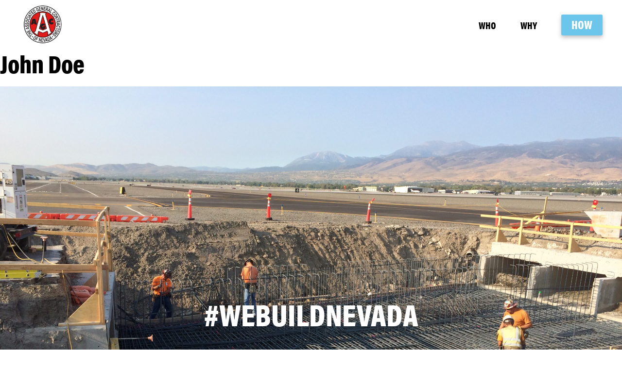

--- FILE ---
content_type: text/html; charset=UTF-8
request_url: https://webuildnevada.org/testimonials/john-doe/
body_size: 6174
content:
<!doctype html>
<html lang="en-US">
<head>
	<meta charset="UTF-8">
	<meta name="viewport" content="width=device-width, initial-scale=1">
	<link rel="profile" href="https://gmpg.org/xfn/11">

	<link rel="stylesheet" href="https://use.typekit.net/yhk8uyu.css">

	
	<!-- Critical Styles -->
	<style>
		.titleSection__title em {
			opacity: 0;
		}

		:root {
			--primary-color: #4258a1;
			--secondary-color: #6cc6ec;
			--third-color: #71b556;
			--fourth-color: #f3ea52;
		}
	</style>

	<meta name='robots' content='index, follow, max-image-preview:large, max-snippet:-1, max-video-preview:-1' />
	<style>img:is([sizes="auto" i], [sizes^="auto," i]) { contain-intrinsic-size: 3000px 1500px }</style>
	
	<!-- This site is optimized with the Yoast SEO plugin v24.7 - https://yoast.com/wordpress/plugins/seo/ -->
	<title>John Doe - We Build Nevada</title>
	<link rel="canonical" href="https://webuildnevada.org/testimonials/john-doe/" />
	<meta property="og:locale" content="en_US" />
	<meta property="og:type" content="article" />
	<meta property="og:title" content="John Doe - We Build Nevada" />
	<meta property="og:url" content="https://webuildnevada.org/testimonials/john-doe/" />
	<meta property="og:site_name" content="We Build Nevada" />
	<meta property="og:image" content="https://webuildnevada.org/wp-content/uploads/sites/41/2021/10/AGC-Ch-OF-02-scaled.jpg" />
	<meta property="og:image:width" content="2560" />
	<meta property="og:image:height" content="1340" />
	<meta property="og:image:type" content="image/jpeg" />
	<meta name="twitter:card" content="summary_large_image" />
	<script type="application/ld+json" class="yoast-schema-graph">{"@context":"https://schema.org","@graph":[{"@type":"WebPage","@id":"https://webuildnevada.org/testimonials/john-doe/","url":"https://webuildnevada.org/testimonials/john-doe/","name":"John Doe - We Build Nevada","isPartOf":{"@id":"https://webuildnevada.org/#website"},"datePublished":"2021-09-14T15:24:44+00:00","breadcrumb":{"@id":"https://webuildnevada.org/testimonials/john-doe/#breadcrumb"},"inLanguage":"en-US","potentialAction":[{"@type":"ReadAction","target":["https://webuildnevada.org/testimonials/john-doe/"]}]},{"@type":"BreadcrumbList","@id":"https://webuildnevada.org/testimonials/john-doe/#breadcrumb","itemListElement":[{"@type":"ListItem","position":1,"name":"Home","item":"https://webuildnevada.org/"},{"@type":"ListItem","position":2,"name":"John Doe"}]},{"@type":"WebSite","@id":"https://webuildnevada.org/#website","url":"https://webuildnevada.org/","name":"We Build Nevada","description":"","publisher":{"@id":"https://webuildnevada.org/#organization"},"potentialAction":[{"@type":"SearchAction","target":{"@type":"EntryPoint","urlTemplate":"https://webuildnevada.org/?s={search_term_string}"},"query-input":{"@type":"PropertyValueSpecification","valueRequired":true,"valueName":"search_term_string"}}],"inLanguage":"en-US"},{"@type":"Organization","@id":"https://webuildnevada.org/#organization","name":"We Build Nevada","url":"https://webuildnevada.org/","logo":{"@type":"ImageObject","inLanguage":"en-US","@id":"https://webuildnevada.org/#/schema/logo/image/","url":"https://webuildnevada.org/wp-content/uploads/sites/41/2022/05/cropped-AGC-NV-Circle-Logo-PNG-Clean-Transparent-e1655333575729.png","contentUrl":"https://webuildnevada.org/wp-content/uploads/sites/41/2022/05/cropped-AGC-NV-Circle-Logo-PNG-Clean-Transparent-e1655333575729.png","width":2566,"height":2483,"caption":"We Build Nevada"},"image":{"@id":"https://webuildnevada.org/#/schema/logo/image/"}}]}</script>
	<!-- / Yoast SEO plugin. -->


<link rel='dns-prefetch' href='//webuildnevada.org' />
<link rel="alternate" type="application/rss+xml" title="We Build Nevada &raquo; Feed" href="https://webuildnevada.org/feed/" />
<link rel="alternate" type="application/rss+xml" title="We Build Nevada &raquo; Comments Feed" href="https://webuildnevada.org/comments/feed/" />
<link rel="alternate" type="text/calendar" title="We Build Nevada &raquo; iCal Feed" href="https://webuildnevada.org/events/?ical=1" />
<script>
window._wpemojiSettings = {"baseUrl":"https:\/\/s.w.org\/images\/core\/emoji\/15.0.3\/72x72\/","ext":".png","svgUrl":"https:\/\/s.w.org\/images\/core\/emoji\/15.0.3\/svg\/","svgExt":".svg","source":{"concatemoji":"https:\/\/webuildnevada.org\/wp-includes\/js\/wp-emoji-release.min.js?ver=6.7.4"}};
/*! This file is auto-generated */
!function(i,n){var o,s,e;function c(e){try{var t={supportTests:e,timestamp:(new Date).valueOf()};sessionStorage.setItem(o,JSON.stringify(t))}catch(e){}}function p(e,t,n){e.clearRect(0,0,e.canvas.width,e.canvas.height),e.fillText(t,0,0);var t=new Uint32Array(e.getImageData(0,0,e.canvas.width,e.canvas.height).data),r=(e.clearRect(0,0,e.canvas.width,e.canvas.height),e.fillText(n,0,0),new Uint32Array(e.getImageData(0,0,e.canvas.width,e.canvas.height).data));return t.every(function(e,t){return e===r[t]})}function u(e,t,n){switch(t){case"flag":return n(e,"\ud83c\udff3\ufe0f\u200d\u26a7\ufe0f","\ud83c\udff3\ufe0f\u200b\u26a7\ufe0f")?!1:!n(e,"\ud83c\uddfa\ud83c\uddf3","\ud83c\uddfa\u200b\ud83c\uddf3")&&!n(e,"\ud83c\udff4\udb40\udc67\udb40\udc62\udb40\udc65\udb40\udc6e\udb40\udc67\udb40\udc7f","\ud83c\udff4\u200b\udb40\udc67\u200b\udb40\udc62\u200b\udb40\udc65\u200b\udb40\udc6e\u200b\udb40\udc67\u200b\udb40\udc7f");case"emoji":return!n(e,"\ud83d\udc26\u200d\u2b1b","\ud83d\udc26\u200b\u2b1b")}return!1}function f(e,t,n){var r="undefined"!=typeof WorkerGlobalScope&&self instanceof WorkerGlobalScope?new OffscreenCanvas(300,150):i.createElement("canvas"),a=r.getContext("2d",{willReadFrequently:!0}),o=(a.textBaseline="top",a.font="600 32px Arial",{});return e.forEach(function(e){o[e]=t(a,e,n)}),o}function t(e){var t=i.createElement("script");t.src=e,t.defer=!0,i.head.appendChild(t)}"undefined"!=typeof Promise&&(o="wpEmojiSettingsSupports",s=["flag","emoji"],n.supports={everything:!0,everythingExceptFlag:!0},e=new Promise(function(e){i.addEventListener("DOMContentLoaded",e,{once:!0})}),new Promise(function(t){var n=function(){try{var e=JSON.parse(sessionStorage.getItem(o));if("object"==typeof e&&"number"==typeof e.timestamp&&(new Date).valueOf()<e.timestamp+604800&&"object"==typeof e.supportTests)return e.supportTests}catch(e){}return null}();if(!n){if("undefined"!=typeof Worker&&"undefined"!=typeof OffscreenCanvas&&"undefined"!=typeof URL&&URL.createObjectURL&&"undefined"!=typeof Blob)try{var e="postMessage("+f.toString()+"("+[JSON.stringify(s),u.toString(),p.toString()].join(",")+"));",r=new Blob([e],{type:"text/javascript"}),a=new Worker(URL.createObjectURL(r),{name:"wpTestEmojiSupports"});return void(a.onmessage=function(e){c(n=e.data),a.terminate(),t(n)})}catch(e){}c(n=f(s,u,p))}t(n)}).then(function(e){for(var t in e)n.supports[t]=e[t],n.supports.everything=n.supports.everything&&n.supports[t],"flag"!==t&&(n.supports.everythingExceptFlag=n.supports.everythingExceptFlag&&n.supports[t]);n.supports.everythingExceptFlag=n.supports.everythingExceptFlag&&!n.supports.flag,n.DOMReady=!1,n.readyCallback=function(){n.DOMReady=!0}}).then(function(){return e}).then(function(){var e;n.supports.everything||(n.readyCallback(),(e=n.source||{}).concatemoji?t(e.concatemoji):e.wpemoji&&e.twemoji&&(t(e.twemoji),t(e.wpemoji)))}))}((window,document),window._wpemojiSettings);
</script>
<link rel='stylesheet' id='agccookieconsent-css-css' href='https://webuildnevada.org/wp-content/plugins/agccookieconsent/assets/css/agccookieconsent.min.css?ver=1.0.0' media='all' />
<style id='wp-emoji-styles-inline-css'>

	img.wp-smiley, img.emoji {
		display: inline !important;
		border: none !important;
		box-shadow: none !important;
		height: 1em !important;
		width: 1em !important;
		margin: 0 0.07em !important;
		vertical-align: -0.1em !important;
		background: none !important;
		padding: 0 !important;
	}
</style>
<link rel='stylesheet' id='wp-block-library-css' href='https://webuildnevada.org/wp-includes/css/dist/block-library/style.min.css?ver=6.7.4' media='all' />
<style id='classic-theme-styles-inline-css'>
/*! This file is auto-generated */
.wp-block-button__link{color:#fff;background-color:#32373c;border-radius:9999px;box-shadow:none;text-decoration:none;padding:calc(.667em + 2px) calc(1.333em + 2px);font-size:1.125em}.wp-block-file__button{background:#32373c;color:#fff;text-decoration:none}
</style>
<style id='global-styles-inline-css'>
:root{--wp--preset--aspect-ratio--square: 1;--wp--preset--aspect-ratio--4-3: 4/3;--wp--preset--aspect-ratio--3-4: 3/4;--wp--preset--aspect-ratio--3-2: 3/2;--wp--preset--aspect-ratio--2-3: 2/3;--wp--preset--aspect-ratio--16-9: 16/9;--wp--preset--aspect-ratio--9-16: 9/16;--wp--preset--color--black: #000000;--wp--preset--color--cyan-bluish-gray: #abb8c3;--wp--preset--color--white: #ffffff;--wp--preset--color--pale-pink: #f78da7;--wp--preset--color--vivid-red: #cf2e2e;--wp--preset--color--luminous-vivid-orange: #ff6900;--wp--preset--color--luminous-vivid-amber: #fcb900;--wp--preset--color--light-green-cyan: #7bdcb5;--wp--preset--color--vivid-green-cyan: #00d084;--wp--preset--color--pale-cyan-blue: #8ed1fc;--wp--preset--color--vivid-cyan-blue: #0693e3;--wp--preset--color--vivid-purple: #9b51e0;--wp--preset--gradient--vivid-cyan-blue-to-vivid-purple: linear-gradient(135deg,rgba(6,147,227,1) 0%,rgb(155,81,224) 100%);--wp--preset--gradient--light-green-cyan-to-vivid-green-cyan: linear-gradient(135deg,rgb(122,220,180) 0%,rgb(0,208,130) 100%);--wp--preset--gradient--luminous-vivid-amber-to-luminous-vivid-orange: linear-gradient(135deg,rgba(252,185,0,1) 0%,rgba(255,105,0,1) 100%);--wp--preset--gradient--luminous-vivid-orange-to-vivid-red: linear-gradient(135deg,rgba(255,105,0,1) 0%,rgb(207,46,46) 100%);--wp--preset--gradient--very-light-gray-to-cyan-bluish-gray: linear-gradient(135deg,rgb(238,238,238) 0%,rgb(169,184,195) 100%);--wp--preset--gradient--cool-to-warm-spectrum: linear-gradient(135deg,rgb(74,234,220) 0%,rgb(151,120,209) 20%,rgb(207,42,186) 40%,rgb(238,44,130) 60%,rgb(251,105,98) 80%,rgb(254,248,76) 100%);--wp--preset--gradient--blush-light-purple: linear-gradient(135deg,rgb(255,206,236) 0%,rgb(152,150,240) 100%);--wp--preset--gradient--blush-bordeaux: linear-gradient(135deg,rgb(254,205,165) 0%,rgb(254,45,45) 50%,rgb(107,0,62) 100%);--wp--preset--gradient--luminous-dusk: linear-gradient(135deg,rgb(255,203,112) 0%,rgb(199,81,192) 50%,rgb(65,88,208) 100%);--wp--preset--gradient--pale-ocean: linear-gradient(135deg,rgb(255,245,203) 0%,rgb(182,227,212) 50%,rgb(51,167,181) 100%);--wp--preset--gradient--electric-grass: linear-gradient(135deg,rgb(202,248,128) 0%,rgb(113,206,126) 100%);--wp--preset--gradient--midnight: linear-gradient(135deg,rgb(2,3,129) 0%,rgb(40,116,252) 100%);--wp--preset--font-size--small: 13px;--wp--preset--font-size--medium: 20px;--wp--preset--font-size--large: 36px;--wp--preset--font-size--x-large: 42px;--wp--preset--spacing--20: 0.44rem;--wp--preset--spacing--30: 0.67rem;--wp--preset--spacing--40: 1rem;--wp--preset--spacing--50: 1.5rem;--wp--preset--spacing--60: 2.25rem;--wp--preset--spacing--70: 3.38rem;--wp--preset--spacing--80: 5.06rem;--wp--preset--shadow--natural: 6px 6px 9px rgba(0, 0, 0, 0.2);--wp--preset--shadow--deep: 12px 12px 50px rgba(0, 0, 0, 0.4);--wp--preset--shadow--sharp: 6px 6px 0px rgba(0, 0, 0, 0.2);--wp--preset--shadow--outlined: 6px 6px 0px -3px rgba(255, 255, 255, 1), 6px 6px rgba(0, 0, 0, 1);--wp--preset--shadow--crisp: 6px 6px 0px rgba(0, 0, 0, 1);}:where(.is-layout-flex){gap: 0.5em;}:where(.is-layout-grid){gap: 0.5em;}body .is-layout-flex{display: flex;}.is-layout-flex{flex-wrap: wrap;align-items: center;}.is-layout-flex > :is(*, div){margin: 0;}body .is-layout-grid{display: grid;}.is-layout-grid > :is(*, div){margin: 0;}:where(.wp-block-columns.is-layout-flex){gap: 2em;}:where(.wp-block-columns.is-layout-grid){gap: 2em;}:where(.wp-block-post-template.is-layout-flex){gap: 1.25em;}:where(.wp-block-post-template.is-layout-grid){gap: 1.25em;}.has-black-color{color: var(--wp--preset--color--black) !important;}.has-cyan-bluish-gray-color{color: var(--wp--preset--color--cyan-bluish-gray) !important;}.has-white-color{color: var(--wp--preset--color--white) !important;}.has-pale-pink-color{color: var(--wp--preset--color--pale-pink) !important;}.has-vivid-red-color{color: var(--wp--preset--color--vivid-red) !important;}.has-luminous-vivid-orange-color{color: var(--wp--preset--color--luminous-vivid-orange) !important;}.has-luminous-vivid-amber-color{color: var(--wp--preset--color--luminous-vivid-amber) !important;}.has-light-green-cyan-color{color: var(--wp--preset--color--light-green-cyan) !important;}.has-vivid-green-cyan-color{color: var(--wp--preset--color--vivid-green-cyan) !important;}.has-pale-cyan-blue-color{color: var(--wp--preset--color--pale-cyan-blue) !important;}.has-vivid-cyan-blue-color{color: var(--wp--preset--color--vivid-cyan-blue) !important;}.has-vivid-purple-color{color: var(--wp--preset--color--vivid-purple) !important;}.has-black-background-color{background-color: var(--wp--preset--color--black) !important;}.has-cyan-bluish-gray-background-color{background-color: var(--wp--preset--color--cyan-bluish-gray) !important;}.has-white-background-color{background-color: var(--wp--preset--color--white) !important;}.has-pale-pink-background-color{background-color: var(--wp--preset--color--pale-pink) !important;}.has-vivid-red-background-color{background-color: var(--wp--preset--color--vivid-red) !important;}.has-luminous-vivid-orange-background-color{background-color: var(--wp--preset--color--luminous-vivid-orange) !important;}.has-luminous-vivid-amber-background-color{background-color: var(--wp--preset--color--luminous-vivid-amber) !important;}.has-light-green-cyan-background-color{background-color: var(--wp--preset--color--light-green-cyan) !important;}.has-vivid-green-cyan-background-color{background-color: var(--wp--preset--color--vivid-green-cyan) !important;}.has-pale-cyan-blue-background-color{background-color: var(--wp--preset--color--pale-cyan-blue) !important;}.has-vivid-cyan-blue-background-color{background-color: var(--wp--preset--color--vivid-cyan-blue) !important;}.has-vivid-purple-background-color{background-color: var(--wp--preset--color--vivid-purple) !important;}.has-black-border-color{border-color: var(--wp--preset--color--black) !important;}.has-cyan-bluish-gray-border-color{border-color: var(--wp--preset--color--cyan-bluish-gray) !important;}.has-white-border-color{border-color: var(--wp--preset--color--white) !important;}.has-pale-pink-border-color{border-color: var(--wp--preset--color--pale-pink) !important;}.has-vivid-red-border-color{border-color: var(--wp--preset--color--vivid-red) !important;}.has-luminous-vivid-orange-border-color{border-color: var(--wp--preset--color--luminous-vivid-orange) !important;}.has-luminous-vivid-amber-border-color{border-color: var(--wp--preset--color--luminous-vivid-amber) !important;}.has-light-green-cyan-border-color{border-color: var(--wp--preset--color--light-green-cyan) !important;}.has-vivid-green-cyan-border-color{border-color: var(--wp--preset--color--vivid-green-cyan) !important;}.has-pale-cyan-blue-border-color{border-color: var(--wp--preset--color--pale-cyan-blue) !important;}.has-vivid-cyan-blue-border-color{border-color: var(--wp--preset--color--vivid-cyan-blue) !important;}.has-vivid-purple-border-color{border-color: var(--wp--preset--color--vivid-purple) !important;}.has-vivid-cyan-blue-to-vivid-purple-gradient-background{background: var(--wp--preset--gradient--vivid-cyan-blue-to-vivid-purple) !important;}.has-light-green-cyan-to-vivid-green-cyan-gradient-background{background: var(--wp--preset--gradient--light-green-cyan-to-vivid-green-cyan) !important;}.has-luminous-vivid-amber-to-luminous-vivid-orange-gradient-background{background: var(--wp--preset--gradient--luminous-vivid-amber-to-luminous-vivid-orange) !important;}.has-luminous-vivid-orange-to-vivid-red-gradient-background{background: var(--wp--preset--gradient--luminous-vivid-orange-to-vivid-red) !important;}.has-very-light-gray-to-cyan-bluish-gray-gradient-background{background: var(--wp--preset--gradient--very-light-gray-to-cyan-bluish-gray) !important;}.has-cool-to-warm-spectrum-gradient-background{background: var(--wp--preset--gradient--cool-to-warm-spectrum) !important;}.has-blush-light-purple-gradient-background{background: var(--wp--preset--gradient--blush-light-purple) !important;}.has-blush-bordeaux-gradient-background{background: var(--wp--preset--gradient--blush-bordeaux) !important;}.has-luminous-dusk-gradient-background{background: var(--wp--preset--gradient--luminous-dusk) !important;}.has-pale-ocean-gradient-background{background: var(--wp--preset--gradient--pale-ocean) !important;}.has-electric-grass-gradient-background{background: var(--wp--preset--gradient--electric-grass) !important;}.has-midnight-gradient-background{background: var(--wp--preset--gradient--midnight) !important;}.has-small-font-size{font-size: var(--wp--preset--font-size--small) !important;}.has-medium-font-size{font-size: var(--wp--preset--font-size--medium) !important;}.has-large-font-size{font-size: var(--wp--preset--font-size--large) !important;}.has-x-large-font-size{font-size: var(--wp--preset--font-size--x-large) !important;}
:where(.wp-block-post-template.is-layout-flex){gap: 1.25em;}:where(.wp-block-post-template.is-layout-grid){gap: 1.25em;}
:where(.wp-block-columns.is-layout-flex){gap: 2em;}:where(.wp-block-columns.is-layout-grid){gap: 2em;}
:root :where(.wp-block-pullquote){font-size: 1.5em;line-height: 1.6;}
</style>
<link rel='stylesheet' id='agc_2021-style-css' href='https://webuildnevada.org/wp-content/themes/agc_2021/build/css/global.css?ver=1.1.05' media='all' />
<link rel='stylesheet' id='forget-about-shortcode-buttons-css' href='https://webuildnevada.org/wp-content/plugins/forget-about-shortcode-buttons/public/css/button-styles.css?ver=2.1.3' media='all' />
<script src="https://webuildnevada.org/wp-includes/js/jquery/jquery.min.js?ver=3.7.1" id="jquery-core-js"></script>
<script src="https://webuildnevada.org/wp-includes/js/jquery/jquery-migrate.min.js?ver=3.4.1" id="jquery-migrate-js"></script>
<link rel="https://api.w.org/" href="https://webuildnevada.org/wp-json/" /><link rel="alternate" title="JSON" type="application/json" href="https://webuildnevada.org/wp-json/wp/v2/testimonials/99" /><link rel="EditURI" type="application/rsd+xml" title="RSD" href="https://webuildnevada.org/xmlrpc.php?rsd" />
<meta name="generator" content="WordPress 6.7.4" />
<link rel='shortlink' href='https://webuildnevada.org/?p=99' />
<link rel="alternate" title="oEmbed (JSON)" type="application/json+oembed" href="https://webuildnevada.org/wp-json/oembed/1.0/embed?url=https%3A%2F%2Fwebuildnevada.org%2Ftestimonials%2Fjohn-doe%2F" />
<link rel="alternate" title="oEmbed (XML)" type="text/xml+oembed" href="https://webuildnevada.org/wp-json/oembed/1.0/embed?url=https%3A%2F%2Fwebuildnevada.org%2Ftestimonials%2Fjohn-doe%2F&#038;format=xml" />
<meta name="tec-api-version" content="v1"><meta name="tec-api-origin" content="https://webuildnevada.org"><link rel="alternate" href="https://webuildnevada.org/wp-json/tribe/events/v1/" /><style>.recentcomments a{display:inline !important;padding:0 !important;margin:0 !important;}</style><link rel="icon" href="https://webuildnevada.org/wp-content/uploads/sites/41/2022/05/cropped-cropped-AGC-NV-Circle-Logo-PNG-Clean-Transparent-e1655333575729-32x32.png" sizes="32x32" />
<link rel="icon" href="https://webuildnevada.org/wp-content/uploads/sites/41/2022/05/cropped-cropped-AGC-NV-Circle-Logo-PNG-Clean-Transparent-e1655333575729-192x192.png" sizes="192x192" />
<link rel="apple-touch-icon" href="https://webuildnevada.org/wp-content/uploads/sites/41/2022/05/cropped-cropped-AGC-NV-Circle-Logo-PNG-Clean-Transparent-e1655333575729-180x180.png" />
<meta name="msapplication-TileImage" content="https://webuildnevada.org/wp-content/uploads/sites/41/2022/05/cropped-cropped-AGC-NV-Circle-Logo-PNG-Clean-Transparent-e1655333575729-270x270.png" />

</head>

<body id="" class="testimonials-template-default single single-testimonials postid-99 wp-custom-logo tribe-no-js">
<div id="page" class="site">
	<a class="skip-link screen-reader-text" href="#primary">Skip to content</a>

	<header class="siteHeader">
		
						<p class="siteHeader__logo"><a href="https://webuildnevada.org/" rel="home"><img class="siteHeader__logoImage" src="https://webuildnevada.org/wp-content/uploads/sites/41/2022/05/cropped-cropped-AGC-NV-Circle-Logo-PNG-Clean-Transparent-e1655333575729.png" alt="We Build Nevada" /></a></p>
					</header>

	<button class="hamburger hamburger--spin" type="button" aria-expanded="false">
		<span class="hamburger-box">
			<span class="hamburger-inner"></span>
		</span>
	</button>

	<div class="navDrawer">
    <div class="navDrawer--inner">
			<nav aria-labelledby="menu-label" class="mainNav">
				<ul id="mainNav" class="mainNav__list"><li id="menu-item-17" class="menu-item menu-item-type-post_type menu-item-object-page menu-item-17 mainNav__listItem"><a href="https://webuildnevada.org/who/">Who</a></li>
<li id="menu-item-18" class="menu-item menu-item-type-post_type menu-item-object-page menu-item-18 mainNav__listItem"><a href="https://webuildnevada.org/why/">Why</a></li>
<li id="menu-item-19" class="menu-item menu-item-type-post_type menu-item-object-page menu-item-19 mainNav__listItem"><a href="https://webuildnevada.org/how/">How</a></li>
</ul>			</nav>
    </div>
  </div>
	<!-- <a href="https://webuildnevada.org/contact/" class="contact button" data-magnetic='{"x":"0.15","y":"0.25"}'>Contact</a> -->

	<main id="primary" class="site-main">

		
<article id="post-99" class="post-99 testimonials type-testimonials status-publish hentry">
	<header class="entry-header">
		<h1 class="entry-title">John Doe</h1>	</header><!-- .entry-header -->

	
	<div class="entry-content">
			</div><!-- .entry-content -->

	<footer class="entry-footer">
			</footer><!-- .entry-footer -->
</article><!-- #post-99 -->

	</main><!-- #main -->


<aside id="secondary" class="widget-area">
	</aside><!-- #secondary -->
  
	<div class="startNow">
		
						<img src="https://webuildnevada.org/wp-content/uploads/sites/41/2022/06/6.2-Photo-scaled.jpg" alt="" class="startNow__bg">
		
				<div class="startNow--inner">
			<h4 class="startNow__title">#WEBUILDNEVADA</h4>
																				</div>
			</div>

	<footer class="siteFooter">
		<div class="siteFooter--inner">
			<div class="siteFooter__logos">
				<!-- <h6 class="siteFooter__mainLogo">AGC - The Construction Association</h6> -->
								<img class="siteFooter__locLogo" src="https://webuildnevada.org/wp-content/uploads/sites/41/2022/05/cropped-cropped-AGC-NV-Circle-Logo-PNG-Clean-Transparent-e1655333575729.png" alt="" />
			</div>
			<div class="siteFooter__linksContainer">
				<div class="siteFooter__pageLinks">
					<ul id="siteFooter__nav" class="siteFooter__nav"><li id="menu-item-26" class="menu-item menu-item-type-post_type menu-item-object-page menu-item-home menu-item-26 siteFooter__navItem"><a href="https://webuildnevada.org/">Home</a></li>
<li id="menu-item-25" class="menu-item menu-item-type-post_type menu-item-object-page menu-item-25 siteFooter__navItem"><a href="https://webuildnevada.org/who/">Who</a></li>
<li id="menu-item-24" class="menu-item menu-item-type-post_type menu-item-object-page menu-item-24 siteFooter__navItem"><a href="https://webuildnevada.org/why/">Why</a></li>
<li id="menu-item-23" class="menu-item menu-item-type-post_type menu-item-object-page menu-item-23 siteFooter__navItem"><a href="https://webuildnevada.org/how/">How</a></li>
<li id="menu-item-22" class="menu-item menu-item-type-post_type menu-item-object-page menu-item-22 siteFooter__navItem"><a href="https://webuildnevada.org/contact/">Contact</a></li>
<li id="menu-item-253" class="menu-item menu-item-type-post_type menu-item-object-page menu-item-253 siteFooter__navItem"><a href="https://webuildnevada.org/privacy-policy/">Privacy Policy</a></li>
<li id="menu-item-255" class="menu-item menu-item-type-post_type menu-item-object-page menu-item-255 siteFooter__navItem"><a href="https://webuildnevada.org/terms/">Terms of Use</a></li>
</ul>				</div>
				<div class="siteFooter__socialLinks">
					<ul class="siteFooter__socialNav">

																	<li class="siteFooter__socialNavItem"><a href="https://www.nevadaagc.org/">NevadaAGC.org</a></li>
												<li class="siteFooter__socialNavItem"><a href="https://www.facebook.com/webuildnevada">Facebook</a></li>
												<li class="siteFooter__socialNavItem"><a href="https://www.instagram.com/webuildnevada/">Instagram </a></li>
												<li class="siteFooter__socialNavItem"><a href="https://twitter.com/NevadaAGC">Twitter</a></li>
												<li class="siteFooter__socialNavItem"><a href="https://www.linkedin.com/company/nevada-chapter-associated-general-contractors/?viewAsMember=true">LinkedIn</a></li>
												<li class="siteFooter__socialNavItem"><a href="https://www.youtube.com/channel/UCMbj2KH7fqvBGZkCZdWJMCg">YouTube</a></li>
											
					</ul>
				</div>
			</div>
		</div>
	</footer>
</div><!-- #page -->

		<script>
		( function ( body ) {
			'use strict';
			body.className = body.className.replace( /\btribe-no-js\b/, 'tribe-js' );
		} )( document.body );
		</script>
		<script> /* <![CDATA[ */var tribe_l10n_datatables = {"aria":{"sort_ascending":": activate to sort column ascending","sort_descending":": activate to sort column descending"},"length_menu":"Show _MENU_ entries","empty_table":"No data available in table","info":"Showing _START_ to _END_ of _TOTAL_ entries","info_empty":"Showing 0 to 0 of 0 entries","info_filtered":"(filtered from _MAX_ total entries)","zero_records":"No matching records found","search":"Search:","all_selected_text":"All items on this page were selected. ","select_all_link":"Select all pages","clear_selection":"Clear Selection.","pagination":{"all":"All","next":"Next","previous":"Previous"},"select":{"rows":{"0":"","_":": Selected %d rows","1":": Selected 1 row"}},"datepicker":{"dayNames":["Sunday","Monday","Tuesday","Wednesday","Thursday","Friday","Saturday"],"dayNamesShort":["Sun","Mon","Tue","Wed","Thu","Fri","Sat"],"dayNamesMin":["S","M","T","W","T","F","S"],"monthNames":["January","February","March","April","May","June","July","August","September","October","November","December"],"monthNamesShort":["January","February","March","April","May","June","July","August","September","October","November","December"],"monthNamesMin":["Jan","Feb","Mar","Apr","May","Jun","Jul","Aug","Sep","Oct","Nov","Dec"],"nextText":"Next","prevText":"Prev","currentText":"Today","closeText":"Done","today":"Today","clear":"Clear"}};/* ]]> */ </script><script src="https://webuildnevada.org/wp-content/plugins/agccookieconsent/assets/js/cookieconsent.min.js?ver=1.0.0" id="agccookieconsent-js-js"></script>
<script src="https://webuildnevada.org/wp-content/plugins/agccookieconsent/assets/js/agccookieconsent.js?ver=1.0.0" id="agccookieconsent-config-js-js"></script>
<script src="https://webuildnevada.org/wp-content/themes/agc_2021/build/js/bundle.js?ver=1.1.05" id="agc_2021-scripts-js"></script>

</body>
</html>


--- FILE ---
content_type: text/css; charset=UTF-8
request_url: https://webuildnevada.org/wp-content/themes/agc_2021/build/css/global.css?ver=1.1.05
body_size: 13820
content:
/* normalize.css v5.0.0 | MIT License | github.com/necolas/normalize.css */
html{font-family:sans-serif;line-height:1.15;-ms-text-size-adjust:100%;-webkit-text-size-adjust:100%}body{margin:0}article,aside,footer,header,nav,section{display:block}h1{font-size:2em;margin:.67em 0}figcaption,figure,main{display:block}figure{margin:1em 40px}hr{-webkit-box-sizing:content-box;-moz-box-sizing:content-box;box-sizing:content-box;height:0;overflow:visible}pre{font-family:monospace,monospace;font-size:1em}a{background-color:transparent;-webkit-text-decoration-skip:objects}a:active,a:hover{outline-width:0}abbr[title]{border-bottom:none;text-decoration:underline;-webkit-text-decoration:underline dotted;-moz-text-decoration:underline dotted;text-decoration:underline dotted}b,strong{font-weight:inherit}b,strong{font-weight:bolder}code,kbd,samp{font-family:monospace,monospace;font-size:1em}dfn{font-style:italic}mark{background-color:#ff0;color:#000}small{font-size:80%}sub,sup{font-size:75%;line-height:0;position:relative;vertical-align:baseline}sub{bottom:-.25em}sup{top:-.5em}audio,video{display:inline-block}audio:not([controls]){display:none;height:0}img{border-style:none}svg:not(:root){overflow:hidden}button,input,optgroup,select,textarea{font-family:sans-serif;font-size:100%;line-height:1.15;margin:0}button,input{overflow:visible}button,select{text-transform:none}button,html [type="button"],[type="reset"],[type="submit"]{-webkit-appearance:button}button::-moz-focus-inner,[type="button"]::-moz-focus-inner,[type="reset"]::-moz-focus-inner,[type="submit"]::-moz-focus-inner{border-style:none;padding:0}button:-moz-focusring,[type="button"]:-moz-focusring,[type="reset"]:-moz-focusring,[type="submit"]:-moz-focusring{outline:1px dotted ButtonText}fieldset{border:1px solid #c0c0c0;margin:0 2px;padding:.35em .625em .75em}legend{-webkit-box-sizing:border-box;-moz-box-sizing:border-box;box-sizing:border-box;color:inherit;display:table;max-width:100%;padding:0;white-space:normal}progress{display:inline-block;vertical-align:baseline}textarea{overflow:auto}[type="checkbox"],[type="radio"]{-webkit-box-sizing:border-box;-moz-box-sizing:border-box;box-sizing:border-box;padding:0}[type="number"]::-webkit-inner-spin-button,[type="number"]::-webkit-outer-spin-button{height:auto}[type="search"]{-webkit-appearance:textfield;outline-offset:-2px}[type="search"]::-webkit-search-cancel-button,[type="search"]::-webkit-search-decoration{-webkit-appearance:none}::-webkit-file-upload-button{-webkit-appearance:button;font:inherit}details,menu{display:block}summary{display:list-item}canvas{display:inline-block}template{display:none}[hidden]{display:none}.hidden{display:none !important}.visuallyhidden{border:0;clip:rect(0 0 0 0);-webkit-clip-path:inset(50%);clip-path:inset(50%);height:1px;margin:-1px;overflow:hidden;padding:0;position:absolute;width:1px;white-space:nowrap}.visuallyhidden.focusable:active,.visuallyhidden.focusable:focus{clip:auto;-webkit-clip-path:none;clip-path:none;height:auto;margin:0;overflow:visible;position:static;width:auto;white-space:inherit}.invisible{visibility:hidden}.clearfix:before,.clearfix:after{content:" ";display:table}.clearfix:after{clear:both}.mxw-960{max-width:960px;margin:0 auto}.mxw-700{max-width:700px;margin:0 auto}.inner-space{padding:0 25px 50px}.room-sides{padding:0 25px}.nopad{padding:0}.bottom-space{padding-bottom:40px}.center-text{text-align:center}.no-border{border:0}.hide-mobile{display:none}.parent .title{color:#231f20;margin-bottom:30px}.parent .subtitle{color:#494a49;font-size:22px}.parent .content{color:#494a49;line-height:24px}.boxlink{display:block;height:100%}.rel{position:relative}.seo{position:absolute;text-indent:-9999px;outline:none}@media only screen and (min-width:600px){.mobile-break{display:none}}.card{border:1px solid #000;display:block;-webkit-box-shadow:0 4px 4px rgba(0,0,0,0.25);-moz-box-shadow:0 4px 4px rgba(0,0,0,0.25);box-shadow:0 4px 4px rgba(0,0,0,0.25)}html,body{-webkit-overflow-scrolling:touch;color:#000;background:#fff}html{font-size:10px;line-height:1.6rem;scroll-behavior:smooth}body{color:#000;font-size:1.8rem;line-height:2.7rem;font-family:acumin-pro,sans-serif;font-weight:500;font-style:normal;padding-top:80px}@media only screen and (min-width:960px){body{font-size:2rem;line-height:3rem;padding-top:100px}}body.navOpen{overflow:hidden}.pageWrap{width:100%;overflow:hidden;position:relative}*,*:before,*:after{-webkit-box-sizing:border-box;-moz-box-sizing:border-box;box-sizing:border-box}::-moz-selection{color:#fff;background:var(--secondary-color,#6cc6ec);text-shadow:none}::selection{color:#fff;background:var(--secondary-color,#6cc6ec);text-shadow:none}a{color:var(--secondary-color,#6cc6ec);text-decoration:none}a:hover,a a:focus{color:link-hover}h1,.h1,h2,.h2,h3,.h3,h4,.h4,h5,.h5,h6,.h6{margin:0}h1.center,.h1.center,h2.center,.h2.center,h3.center,.h3.center,h4.center,.h4.center,h5.center,.h5.center,h6.center,.h6.center{text-align:center}h2,.h2{margin-bottom:15px}h3,.h3{margin-bottom:15px}h4,.h4{margin-bottom:15px}h5,.h5{margin-bottom:15px}h6,.h6{margin-bottom:15px}h1{font-family:acumin-pro-condensed,sans-serif;font-weight:800;font-style:normal;font-size:5.2rem;line-height:5.8rem;margin-bottom:20px}h2{font-family:acumin-pro-condensed,sans-serif;font-weight:800;font-style:normal;font-size:4rem;line-height:4.8rem;margin-bottom:20px}h3{font-family:acumin-pro-condensed,sans-serif;font-weight:800;font-style:normal;font-size:3rem;line-height:3.8rem;margin-bottom:20px;text-transform:uppercase}h4{font-family:acumin-pro-condensed,sans-serif;font-weight:800;font-style:normal;font-size:2rem;font-size:3rem;line-height:3.8rem}h5{font-family:acumin-pro,sans-serif;font-weight:500;font-style:normal;font-size:2rem;font-size:3rem;line-height:3.8rem;text-transform:uppercase}h6{font-family:acumin-pro,sans-serif;font-weight:500;font-style:normal;font-size:2rem;font-size:3rem;line-height:3.8rem}.simpleContent h1 em,.simpleContent h2 em,.simpleContent h3 em,.simpleContent h4 em,.simpleContent h5 em,.simpleContent h6 em{color:var(--primary-color,#4258a1);background:url("../../images/underline-green.png") no-repeat;-webkit-background-size:100% auto;-moz-background-size:100% auto;background-size:100% auto;background-position:bottom left;font-family:turbinado-pro,sans-serif;font-weight:300;font-style:normal;text-transform:none;font-size:5rem;line-height:100%;display:inline-block;z-index:-1}@media only screen and (min-width:768px){.simpleContent h1 em,.simpleContent h2 em,.simpleContent h3 em,.simpleContent h4 em,.simpleContent h5 em,.simpleContent h6 em{font-size:7.5rem}}@media only screen and (min-width:960px){.simpleContent h1 em,.simpleContent h2 em,.simpleContent h3 em,.simpleContent h4 em,.simpleContent h5 em,.simpleContent h6 em{font-size:8rem}}p{margin:0 0 35px 0}p i,p em{font-style:italic}p.right{text-align:right}p.left{text-align:left}p.center{text-align:center}ul,ol{padding:0 0 0 20px;margin:0 0 25px 40px}blockquote{width:100%;margin:0}hr{background-color:#000;height:3px;margin:75px auto;display:block;border:0}audio,canvas,iframe,img,svg,video{vertical-align:middle}object{width:100%}img{width:100%;display:block}img.right{margin:0 0 20px 20px;float:right}.videoWrap{position:relative;height:0;overflow:hidden;padding-bottom:56.25%}.videoWrap iframe{position:absolute;top:0;left:0;width:100%;height:100%}fieldset{border:0;margin:0;padding:0}textarea{resize:vertical}.browserupgrade{margin:.2em 0;background:#ccc;color:#000;padding:.2em 0}@media print{*,*:before,*:after,p:first-letter,div:first-letter,blockquote:first-letter,li:first-letter,p:first-line,div:first-line,blockquote:first-line,li:first-line{background:transparent !important;color:#000 !important;-webkit-box-shadow:none !important;-moz-box-shadow:none !important;box-shadow:none !important;text-shadow:none !important}a,a:visited{text-decoration:underline}a[href]:after{content:" (" attr(href) ")"}abbr[title]:after{content:" (" attr(title) ")"}a[href^="#"]:after,a[href^="javascript:"]:after{content:""}pre{white-space:pre-wrap !important}pre,blockquote{border:1px solid #999;page-break-inside:avoid}thead{display:table-header-group}tr,img{page-break-inside:avoid}p,h2,h3{orphans:3;widows:3}h2,h3{page-break-after:avoid}}.screen-reader-text{border:0;clip:rect(1px,1px,1px,1px);-webkit-clip-path:inset(50%);clip-path:inset(50%);height:1px;margin:-1px;overflow:hidden;padding:0;position:absolute !important;width:1px;word-wrap:normal !important}.screen-reader-text:focus{background-color:#f1f1f1;-webkit-border-radius:3px;-moz-border-radius:3px;border-radius:3px;-webkit-box-shadow:0 0 2px 2px rgba(0,0,0,0.6);-moz-box-shadow:0 0 2px 2px rgba(0,0,0,0.6);box-shadow:0 0 2px 2px rgba(0,0,0,0.6);clip:auto !important;-webkit-clip-path:none;clip-path:none;color:#21759b;display:block;font-size:14px;font-size:.875rem;font-weight:bold;height:auto;left:5px;line-height:normal;padding:15px 23px 14px;text-decoration:none;top:5px;width:auto;z-index:100000}#content[tabindex="-1"]:focus{outline:0}/* Flickity v2.2.0
https://flickity.metafizzy.co
---------------------------------------------- */
.flickity-enabled{position:relative}.flickity-enabled:focus{outline:none}.flickity-viewport{overflow:hidden;position:relative;height:100%}.flickity-slider{position:absolute;width:100%;height:100%}.flickity-enabled.is-draggable{-webkit-tap-highlight-color:transparent;tap-highlight-color:transparent;-webkit-user-select:none;-moz-user-select:none;-ms-user-select:none;user-select:none}.flickity-enabled.is-draggable .flickity-viewport{cursor:move;cursor:-webkit-grab;cursor:-moz-grab;cursor:grab}.flickity-enabled.is-draggable .flickity-viewport.is-pointer-down{cursor:-webkit-grabbing;cursor:-moz-grabbing;cursor:grabbing}.flickity-button{position:absolute;background:rgba(255,255,255,0.75);border:none;color:#333}.flickity-button:hover{background:#fff;cursor:pointer}.flickity-button:focus{outline:none;-webkit-box-shadow:0 0 0 5px #19f;-moz-box-shadow:0 0 0 5px #19f;box-shadow:0 0 0 5px #19f}.flickity-button:active{opacity:.6}.flickity-button:disabled{opacity:.3;cursor:auto;pointer-events:none}.flickity-button-icon{fill:currentColor}.flickity-prev-next-button{top:50%;width:44px;height:44px;-webkit-border-radius:50%;-moz-border-radius:50%;border-radius:50%;-webkit-transform:translateY(-50%);-moz-transform:translateY(-50%);-ms-transform:translateY(-50%);-o-transform:translateY(-50%);transform:translateY(-50%)}.flickity-prev-next-button.previous{left:10px}.flickity-prev-next-button.next{right:10px}.flickity-rtl .flickity-prev-next-button.previous{left:auto;right:10px}.flickity-rtl .flickity-prev-next-button.next{right:auto;left:10px}.flickity-prev-next-button .flickity-button-icon{position:absolute;left:20%;top:20%;width:60%;height:60%}.flickity-page-dots{position:absolute;width:100%;bottom:-25px;padding:0;margin:0;list-style:none;text-align:center;line-height:1}.flickity-rtl .flickity-page-dots{direction:rtl}.flickity-page-dots .dot{display:inline-block;width:10px;height:10px;margin:0 8px;background:#333;-webkit-border-radius:50%;-moz-border-radius:50%;border-radius:50%;opacity:.25;cursor:pointer}.flickity-page-dots .dot.is-selected{opacity:1}.flickity-viewport{-webkit-transition:height .2s;-o-transition:height .2s;-moz-transition:height .2s;transition:height .2s}.flickity-button{background:none}.flickity-button:focus{outline:1px solid var(--secondary-color,#6cc6ec)}.flickity-prev-next-button{top:50%;width:44px;height:44px;-webkit-border-radius:50%;-moz-border-radius:50%;border-radius:50%;-webkit-transform:translateY(-50%);-moz-transform:translateY(-50%);-ms-transform:translateY(-50%);-o-transform:translateY(-50%);transform:translateY(-50%)}.flickity-prev-next-button svg{display:none}.flickity-prev-next-button.previous{background:var(--secondary-color,#6cc6ec) url("../../images/arrow-left-white.png") no-repeat;-webkit-background-size:28.75px 11.5px;-moz-background-size:28.75px 11.5px;background-size:28.75px 11.5px;background-position:center center;left:10px}.flickity-prev-next-button.next{background:var(--secondary-color,#6cc6ec) url("../../images/arrow-right-white.png") no-repeat;-webkit-background-size:28.75px 11.5px;-moz-background-size:28.75px 11.5px;background-size:28.75px 11.5px;background-position:center center;right:10px}.flickity-page-dots{bottom:0}.flickity-page-dots .dot{background:#fff;opacity:1;cursor:pointer}.flickity-page-dots .dot.is-selected{background:var(--fourth-color,#f3ea52)}.mfp-bg{top:0;left:0;width:100%;height:100%;z-index:1042;overflow:hidden;position:fixed;background:#0b0b0b;opacity:.8}.mfp-wrap{top:0;left:0;width:100%;height:100%;z-index:1043;position:fixed;outline:none !important;-webkit-backface-visibility:hidden}.mfp-container{text-align:center;position:absolute;width:100%;height:100%;left:0;top:0;padding:0 8px;-webkit-box-sizing:border-box;-moz-box-sizing:border-box;box-sizing:border-box}.mfp-container:before{content:'';display:inline-block;height:100%;vertical-align:middle}.mfp-align-top .mfp-container:before{display:none}.mfp-content{position:relative;display:inline-block;vertical-align:middle;margin:0 auto;text-align:left;z-index:1045}.mfp-inline-holder .mfp-content,.mfp-ajax-holder .mfp-content{width:100%;cursor:auto}.mfp-ajax-cur{cursor:progress}.mfp-zoom-out-cur,.mfp-zoom-out-cur .mfp-image-holder .mfp-close{cursor:-moz-zoom-out;cursor:-webkit-zoom-out;cursor:zoom-out}.mfp-zoom{cursor:pointer;cursor:-webkit-zoom-in;cursor:-moz-zoom-in;cursor:zoom-in}.mfp-auto-cursor .mfp-content{cursor:auto}.mfp-close,.mfp-arrow,.mfp-preloader,.mfp-counter{-webkit-user-select:none;-moz-user-select:none;-ms-user-select:none;user-select:none}.mfp-loading.mfp-figure{display:none}.mfp-hide{display:none !important}.mfp-preloader{color:#ccc;position:absolute;top:50%;width:auto;text-align:center;margin-top:-.8em;left:8px;right:8px;z-index:1044}.mfp-preloader a{color:#ccc}.mfp-preloader a:hover{color:#fff}.mfp-s-ready .mfp-preloader{display:none}.mfp-s-error .mfp-content{display:none}button.mfp-close,button.mfp-arrow{overflow:visible;cursor:pointer;background:transparent;border:0;-webkit-appearance:none;display:block;outline:none;padding:0;z-index:1046;-webkit-box-shadow:none;-moz-box-shadow:none;box-shadow:none;-ms-touch-action:manipulation;touch-action:manipulation}button::-moz-focus-inner{padding:0;border:0}.mfp-close{width:44px;height:44px;line-height:44px;position:absolute;right:0;top:0;text-decoration:none;text-align:center;opacity:.65;padding:0 0 18px 10px;color:#fff;font-style:normal;font-size:28px;font-family:Arial,Baskerville,monospace}.mfp-close:hover,.mfp-close:focus{opacity:1}.mfp-close:active{top:1px}.mfp-close-btn-in .mfp-close{color:#333}.mfp-image-holder .mfp-close,.mfp-iframe-holder .mfp-close{color:#fff;right:-6px;text-align:right;padding-right:6px;width:100%}.mfp-counter{position:absolute;top:0;right:0;color:#ccc;font-size:12px;line-height:18px;white-space:nowrap}.mfp-arrow{position:absolute;opacity:.65;margin:0;top:50%;margin-top:-55px;padding:0;width:90px;height:110px;-webkit-tap-highlight-color:transparent}.mfp-arrow:active{margin-top:-54px}.mfp-arrow:hover,.mfp-arrow:focus{opacity:1}.mfp-arrow:before,.mfp-arrow:after{content:'';display:block;width:0;height:0;position:absolute;left:0;top:0;margin-top:35px;margin-left:35px;border:medium inset transparent}.mfp-arrow:after{border-top-width:13px;border-bottom-width:13px;top:8px}.mfp-arrow:before{border-top-width:21px;border-bottom-width:21px;opacity:.7}.mfp-arrow-left{left:0}.mfp-arrow-left:after{border-right:17px solid #fff;margin-left:31px}.mfp-arrow-left:before{margin-left:25px;border-right:27px solid #3f3f3f}.mfp-arrow-right{right:0}.mfp-arrow-right:after{border-left:17px solid #fff;margin-left:39px}.mfp-arrow-right:before{border-left:27px solid #3f3f3f}.mfp-iframe-holder{padding-top:40px;padding-bottom:40px}.mfp-iframe-holder .mfp-content{line-height:0;width:100%;max-width:900px}.mfp-iframe-holder .mfp-close{top:-40px}.mfp-iframe-scaler{width:100%;height:0;overflow:hidden;padding-top:56.25%}.mfp-iframe-scaler iframe{position:absolute;display:block;top:0;left:0;width:100%;height:100%;-webkit-box-shadow:0 0 8px rgba(0,0,0,0.6);-moz-box-shadow:0 0 8px rgba(0,0,0,0.6);box-shadow:0 0 8px rgba(0,0,0,0.6);background:#000}img.mfp-img{width:auto;max-width:100%;height:auto;display:block;line-height:0;-webkit-box-sizing:border-box;-moz-box-sizing:border-box;box-sizing:border-box;padding:40px 0 40px;margin:0 auto}.mfp-figure{line-height:0}.mfp-figure:after{content:'';position:absolute;left:0;top:40px;bottom:40px;display:block;right:0;width:auto;height:auto;z-index:-1;-webkit-box-shadow:0 0 8px rgba(0,0,0,0.6);-moz-box-shadow:0 0 8px rgba(0,0,0,0.6);box-shadow:0 0 8px rgba(0,0,0,0.6);background:#444}.mfp-figure small{color:#bdbdbd;display:block;font-size:12px;line-height:14px}.mfp-figure figure{margin:0}.mfp-bottom-bar{margin-top:-36px;position:absolute;top:100%;left:0;width:100%;cursor:auto}.mfp-title{text-align:left;line-height:18px;color:#f3f3f3;word-wrap:break-word;padding-right:36px}.mfp-image-holder .mfp-content{max-width:100%}.mfp-gallery .mfp-image-holder .mfp-figure{cursor:pointer}@media screen and (max-width:800px) and (orientation:landscape),screen and (max-height:300px){.mfp-img-mobile .mfp-image-holder{padding-left:0;padding-right:0}.mfp-img-mobile img.mfp-img{padding:0}.mfp-img-mobile .mfp-figure:after{top:0;bottom:0}.mfp-img-mobile .mfp-figure small{display:inline;margin-left:5px}.mfp-img-mobile .mfp-bottom-bar{background:rgba(0,0,0,0.6);bottom:0;margin:0;top:auto;padding:3px 5px;position:fixed;-webkit-box-sizing:border-box;-moz-box-sizing:border-box;box-sizing:border-box}.mfp-img-mobile .mfp-bottom-bar:empty{padding:0}.mfp-img-mobile .mfp-counter{right:5px;top:3px}.mfp-img-mobile .mfp-close{top:0;right:0;width:35px;height:35px;line-height:35px;background:rgba(0,0,0,0.6);position:fixed;text-align:center;padding:0}}@media all and (max-width:900px){.mfp-arrow{-webkit-transform:scale(.75);-moz-transform:scale(.75);-ms-transform:scale(.75);-o-transform:scale(.75);transform:scale(.75)}.mfp-arrow-left{-webkit-transform-origin:0;-moz-transform-origin:0;-ms-transform-origin:0;-o-transform-origin:0;transform-origin:0}.mfp-arrow-right{-webkit-transform-origin:100%;-moz-transform-origin:100%;-ms-transform-origin:100%;-o-transform-origin:100%;transform-origin:100%}.mfp-container{padding-left:6px;padding-right:6px}}.popup{background:#fff;padding:20px}@media only screen and (min-width:600px){.popup{padding:40px}}.mfp-bg{background:#323232;z-index:99999999;opacity:.88}.mfp-wrap{z-index:99999999}.mfp-container{padding:0}@media only screen and (min-width:600px){.mfp-inline-holder .mfp-content{width:90%;max-width:960px;margin:0 auto}}button.mfp-arrow{display:none}button.mfp-arrow:after,button.mfp-arrow:before{display:none}button.mfp-arrow:active{margin-top:-17px}@media only screen and (min-width:600px){button.mfp-arrow{display:block;margin-top:-17px;-webkit-transform:scale(1);-moz-transform:scale(1);-ms-transform:scale(1);-o-transform:scale(1);transform:scale(1);opacity:1}}@media only screen and (min-width:600px){button.mfp-arrow-right{background:url("../../images/arrow-popup-right.png") no-repeat;-webkit-background-size:18px 33px;-moz-background-size:18px 33px;background-size:18px 33px;width:18px;height:33px;right:10px}}@media only screen and (min-width:600px) and (min-width:960px){button.mfp-arrow-right{-webkit-background-size:24px 45px;-moz-background-size:24px 45px;background-size:24px 45px;width:24px;height:45px}}@media only screen and (min-width:600px) and (min-width:1200px){button.mfp-arrow-right{right:-webkit-calc((100vw - 90%) / 2);right:-moz-calc((100vw - 90%) / 2);right:calc((100vw - 90%) / 2)}}@media only screen and (min-width:600px){button.mfp-arrow-left{background:url("../../images/arrow-popup-left.png") no-repeat;-webkit-background-size:18px 33px;-moz-background-size:18px 33px;background-size:18px 33px;width:18px;height:33px;left:10px}}@media only screen and (min-width:960px){button.mfp-arrow-left{-webkit-background-size:24px 45px;-moz-background-size:24px 45px;background-size:24px 45px;width:24px;height:45px}}@media only screen and (min-width:1200px){button.mfp-arrow-left{left:-webkit-calc((100vw - 90%) / 2);left:-moz-calc((100vw - 90%) / 2);left:calc((100vw - 90%) / 2)}}button.mfp-close{background:url("../../images/close.png") no-repeat;-webkit-background-size:20px 20px;-moz-background-size:20px 20px;background-size:20px 20px;background-position:center center;width:35px;text-indent:-9999px;outline:none;opacity:1}@media only screen and (min-width:600px){button.mfp-close{width:50px;height:50px}}.button{color:#fff;background:var(--secondary-color,#6cc6ec);width:auto;margin:0 auto;padding:7px 21px 9px 21px;font-family:acumin-pro-condensed,sans-serif;font-weight:800;font-style:normal;font-size:1.5rem;line-height:1.15;text-align:center;display:inline-block;text-transform:uppercase;-webkit-transition:background .25s;-o-transition:background .25s;-moz-transition:background .25s;transition:background .25s;border:none;-webkit-filter:drop-shadow(0 4px 4px rgba(0,0,0,0.25));filter:drop-shadow(0 4px 4px rgba(0,0,0,0.25));-webkit-border-radius:2.44267px;-moz-border-radius:2.44267px;border-radius:2.44267px}@media only screen and (min-width:768px){.button{font-size:2.4rem}}@media only screen and (min-width:960px){.button{-webkit-transition:background .25s,-webkit-transform .25s;transition:background .25s,-webkit-transform .25s;-o-transition:background .25s,-o-transform .25s;-moz-transition:background .25s,transform .25s,-moz-transform .25s;transition:background .25s,transform .25s;transition:background .25s,transform .25s,-webkit-transform .25s,-moz-transform .25s,-o-transform .25s}.button:hover{background:link-hover;color:#fff;-webkit-transform:translateY(-5px);-moz-transform:translateY(-5px);-ms-transform:translateY(-5px);-o-transform:translateY(-5px);transform:translateY(-5px)}}.button:before{display:none}.button--manualCenter{position:relative;left:50%;-webkit-transform:translateX(-50%);-moz-transform:translateX(-50%);-ms-transform:translateX(-50%);-o-transform:translateX(-50%);transform:translateX(-50%)}button{cursor:pointer}.fasc-button{font-family:acumin-pro-condensed,sans-serif;font-weight:800;font-style:normal;padding:7px 21px 9px 21px !important}.hamburger{border:none;width:55px;height:55px;padding:0;display:inline-block;-webkit-transition:.25s .25s;-o-transition:.25s .25s;-moz-transition:.25s .25s;transition:.25s .25s;overflow:visible;position:fixed !important;top:6px;right:15px;padding:0 !important;background:none !important;z-index:999999999}@media only screen and (min-width:768px){.hamburger{display:none}}.hamburger:focus{outline:none}.hamburger.is-active{z-index:999999999}.hamburger.is-active .hamburger-inner,.hamburger.is-active .hamburger-inner::before,.hamburger.is-active .hamburger-inner::after{width:30px}.hamburger-box{width:30px;display:inline-block;position:relative}.hamburger-inner{display:block;top:50%}.hamburger-inner,.hamburger-inner::before,.hamburger-inner::after{width:30px;height:3px !important;background-color:#000;position:absolute;-webkit-transition-property:-webkit-transform;transition-property:-webkit-transform;-o-transition-property:-o-transform;-moz-transition-property:transform, -moz-transform;transition-property:transform;transition-property:transform, -webkit-transform, -moz-transform, -o-transform;-webkit-transition-duration:.15s;-moz-transition-duration:.15s;-o-transition-duration:.15s;transition-duration:.15s;-webkit-transition-timing-function:ease;-moz-transition-timing-function:ease;-o-transition-timing-function:ease;transition-timing-function:ease;-webkit-border-radius:3px;-moz-border-radius:3px;border-radius:3px}.hamburger-inner{width:20px;left:5px}.hamburger-inner::before,.hamburger-inner::after{left:-5px}.hamburger-inner::before,.hamburger-inner::after{content:"";display:block}.hamburger-inner::before{top:-8px}.hamburger-inner::after{bottom:-8px}.hamburger--spin .hamburger-inner{-webkit-transition-duration:.22s;-moz-transition-duration:.22s;-o-transition-duration:.22s;transition-duration:.22s;-webkit-transition-timing-function:cubic-bezier(.55,.055,.675,.19);-moz-transition-timing-function:cubic-bezier(.55,.055,.675,.19);-o-transition-timing-function:cubic-bezier(.55,.055,.675,.19);transition-timing-function:cubic-bezier(.55,.055,.675,.19)}.hamburger--spin .hamburger-inner::before{-webkit-transition:top .1s .25s ease-in,opacity .1s ease-in;-o-transition:top .1s .25s ease-in,opacity .1s ease-in;-moz-transition:top .1s .25s ease-in,opacity .1s ease-in;transition:top .1s .25s ease-in,opacity .1s ease-in}.hamburger--spin .hamburger-inner::after{-webkit-transition:bottom .1s .25s ease-in,-webkit-transform .22s cubic-bezier(.55,.055,.675,.19);transition:bottom .1s .25s ease-in,-webkit-transform .22s cubic-bezier(.55,.055,.675,.19);-o-transition:bottom .1s .25s ease-in,-o-transform .22s cubic-bezier(.55,.055,.675,.19);-moz-transition:bottom .1s .25s ease-in,transform .22s cubic-bezier(.55,.055,.675,.19),-moz-transform .22s cubic-bezier(.55,.055,.675,.19);transition:bottom .1s .25s ease-in,transform .22s cubic-bezier(.55,.055,.675,.19);transition:bottom .1s .25s ease-in,transform .22s cubic-bezier(.55,.055,.675,.19),-webkit-transform .22s cubic-bezier(.55,.055,.675,.19),-moz-transform .22s cubic-bezier(.55,.055,.675,.19),-o-transform .22s cubic-bezier(.55,.055,.675,.19)}.hamburger--spin.is-active .hamburger-inner{-webkit-transform:rotate(225deg);-moz-transform:rotate(225deg);-ms-transform:rotate(225deg);-o-transform:rotate(225deg);transform:rotate(225deg);-webkit-transition-delay:.12s;-moz-transition-delay:.12s;-o-transition-delay:.12s;transition-delay:.12s;-webkit-transition-timing-function:cubic-bezier(.215,.61,.355,1);-moz-transition-timing-function:cubic-bezier(.215,.61,.355,1);-o-transition-timing-function:cubic-bezier(.215,.61,.355,1);transition-timing-function:cubic-bezier(.215,.61,.355,1)}.hamburger--spin.is-active .hamburger-inner::before{top:0;left:0;opacity:0;-webkit-transition:top .1s ease-out,opacity .1s .12s ease-out;-o-transition:top .1s ease-out,opacity .1s .12s ease-out;-moz-transition:top .1s ease-out,opacity .1s .12s ease-out;transition:top .1s ease-out,opacity .1s .12s ease-out}.hamburger--spin.is-active .hamburger-inner::after{bottom:0;left:0;-webkit-transform:rotate(-90deg);-moz-transform:rotate(-90deg);-ms-transform:rotate(-90deg);-o-transform:rotate(-90deg);transform:rotate(-90deg);-webkit-transition:bottom .1s ease-out,-webkit-transform .22s .12s cubic-bezier(.215,.61,.355,1);transition:bottom .1s ease-out,-webkit-transform .22s .12s cubic-bezier(.215,.61,.355,1);-o-transition:bottom .1s ease-out,-o-transform .22s .12s cubic-bezier(.215,.61,.355,1);-moz-transition:bottom .1s ease-out,transform .22s .12s cubic-bezier(.215,.61,.355,1),-moz-transform .22s .12s cubic-bezier(.215,.61,.355,1);transition:bottom .1s ease-out,transform .22s .12s cubic-bezier(.215,.61,.355,1);transition:bottom .1s ease-out,transform .22s .12s cubic-bezier(.215,.61,.355,1),-webkit-transform .22s .12s cubic-bezier(.215,.61,.355,1),-moz-transform .22s .12s cubic-bezier(.215,.61,.355,1),-o-transform .22s .12s cubic-bezier(.215,.61,.355,1)}.home .hamburger-inner,.home .hamburger-inner::before,.home .hamburger-inner::after{background-color:#000}.home .hamburger.is-active .hamburger-inner,.home .hamburger.is-active .hamburger-inner::before,.home .hamburger.is-active .hamburger-inner::after{background-color:#000}.home.scrolled .hamburger-inner,.home.scrolled .hamburger-inner::before,.home.scrolled .hamburger-inner::after{background-color:#000}.home.scrolled .hamburger.is-active .hamburger-inner,.home.scrolled .hamburger.is-active .hamburger-inner::before,.home.scrolled .hamburger.is-active .hamburger-inner::after{background-color:#000}.form{width:100%;max-width:600px;margin:0 auto}.form ul{margin:0;padding:0}.form__group{list-style:none;margin:0;padding:0;position:relative}.form__group.focused .form__label{top:-34px;font-size:1.4rem}.form__label{color:#000;position:absolute;top:0;left:25px;font-size:1.7rem;line-height:49px;-webkit-transition:.15s;-o-transition:.15s;-moz-transition:.15s;transition:.15s}.form label.error{color:#fff;background:#f00;padding:0 10px;position:absolute;top:-18px;left:15px;font-size:1.4rem}.form__input{-webkit-appearance:none;-moz-appearance:none;appearance:none;color:#000;background:#ddd;width:100%;height:49px;margin-bottom:22px;display:block;border:1px solid #ddd;padding:0 20px;font-size:1.7rem}.form__input--textarea{width:100%;padding:20px;display:block;min-height:300px}.form__input--select{background:#ddd url("../../images/arrow-select.png") no-repeat;-webkit-background-size:15px 8.5px;-moz-background-size:15px 8.5px;background-size:15px 8.5px;background-position:92% center;-webkit-appearance:none;-moz-appearance:none;appearance:none;-webkit-border-radius:0;-moz-border-radius:0;border-radius:0}@media only screen and (min-width:600px){.form__input--select{background-position:94% center}}.form__input:focus{outline:none;border:1px solid rgba(0,0,0,0.5)}.form__input.error{border:1px dashed #f00}.form__submit{color:#fff;background:var(--primary-color,#4258a1);width:150px;height:49px;margin:20px auto;display:block;-webkit-border-radius:30px;-moz-border-radius:30px;border-radius:30px;font-size:1.6rem;text-transform:uppercase}.loading{background:rgba(255,255,255,0.95);width:100vw;height:100vh;position:fixed;top:0;left:0;display:-webkit-box;display:-webkit-flex;display:-moz-box;display:-ms-flexbox;display:flex;-webkit-box-pack:center;-webkit-justify-content:center;-moz-box-pack:center;-ms-flex-pack:center;justify-content:center;z-index:99999999;display:none}.loading .inner{width:100%;height:150px;margin:-75px auto 0 auto;position:absolute;top:50%}.loading svg,.loading .loader{width:75px;display:block;margin:0 auto}.loading p{color:var(--secondary-color,#6cc6ec);margin:0 auto 15px auto;text-align:center}.toggles{margin-bottom:50px;padding-left:20px;text-align:left;position:relative}@media only screen and (min-width:960px){.toggles{cursor:pointer}}.toggles:last-of-type{margin-bottom:0}.toggles:before{content:'+';display:block;position:absolute;top:-5px;left:0}.toggles__title{font-size:2.6rem;line-height:2.6rem}@media only screen and (min-width:960px){.toggles__title:hover{color:var(--primary-color,#4258a1)}}.toggles__toggle{padding-top:15px;padding-bottom:1px}.toggleWrap.active:before{content:'-'}.navDrawer{background:#fff;width:100vw;height:100vh;padding:0;padding-top:100px;position:fixed;top:0;left:0;z-index:99999;-webkit-transform:translateX(100vw);-moz-transform:translateX(100vw);-ms-transform:translateX(100vw);-o-transform:translateX(100vw);transform:translateX(100vw);-webkit-transition:.5s cubic-bezier(.67,.02,.27,.95);-o-transition:.5s cubic-bezier(.67,.02,.27,.95);-moz-transition:.5s cubic-bezier(.67,.02,.27,.95);transition:.5s cubic-bezier(.67,.02,.27,.95);overflow:auto}@media only screen and (min-width:768px){.navDrawer{width:55%;-webkit-transform:none;-moz-transform:none;-ms-transform:none;-o-transform:none;transform:none;height:100px;left:auto;right:0}}.mainNav{width:100%;margin:0 auto;z-index:999999}@media only screen and (min-width:768px){.mainNav{width:auto;top:30px;right:40px;position:fixed}}.mainNav__list{width:100%;margin:0;padding:0;list-style:none;display:-webkit-box;display:-webkit-flex;display:-moz-box;display:-ms-flexbox;display:flex;-webkit-box-align:center;-webkit-align-items:center;-moz-box-align:center;-ms-flex-align:center;align-items:center;-webkit-box-pack:end;-webkit-justify-content:flex-end;-moz-box-pack:end;-ms-flex-pack:end;justify-content:flex-end;-webkit-box-orient:vertical;-webkit-box-direction:normal;-webkit-flex-direction:column;-moz-box-orient:vertical;-moz-box-direction:normal;-ms-flex-direction:column;flex-direction:column;z-index:99999}@media only screen and (min-width:768px){.mainNav__list{-webkit-box-orient:horizontal;-webkit-box-direction:normal;-webkit-flex-direction:row;-moz-box-orient:horizontal;-moz-box-direction:normal;-ms-flex-direction:row;flex-direction:row}}.mainNav__listItem{margin:0 0 10px 0;padding-bottom:15px;font-family:acumin-pro-condensed,sans-serif;font-weight:800;font-style:normal;font-size:2.5rem;text-transform:uppercase}@media only screen and (min-width:768px){.mainNav__listItem{font-size:2rem;margin:0 0 0 20px;padding-bottom:10px}}@media only screen and (min-width:960px){.mainNav__listItem{background:url("../../images/underline-blue.png") no-repeat;-webkit-background-size:0 auto;-moz-background-size:0 auto;background-size:0 auto;background-position:bottom left;margin:0 0 0 50px;padding-bottom:5px;-webkit-transition:.25s cubic-bezier(.67,.02,.27,.95);-o-transition:.25s cubic-bezier(.67,.02,.27,.95);-moz-transition:.25s cubic-bezier(.67,.02,.27,.95);transition:.25s cubic-bezier(.67,.02,.27,.95)}.mainNav__listItem:hover{-webkit-background-size:100% 10px;-moz-background-size:100% 10px;background-size:100% 10px;padding-bottom:5px}.mainNav__listItem:hover a{-webkit-transform:translateY(-5px);-moz-transform:translateY(-5px);-ms-transform:translateY(-5px);-o-transform:translateY(-5px);transform:translateY(-5px)}}.mainNav__listItem:last-of-type{background:none !important}.mainNav__listItem:last-of-type a{color:#fff;background:var(--secondary-color,#6cc6ec);width:auto;margin:0 auto;padding:7px 21px 9px 21px;font-family:acumin-pro-condensed,sans-serif;font-weight:800;font-style:normal;font-size:2rem;line-height:1.15;text-align:center;display:inline-block;text-transform:uppercase;-webkit-transition:background .25s;-o-transition:background .25s;-moz-transition:background .25s;transition:background .25s;border:none;-webkit-filter:drop-shadow(0 4px 4px rgba(0,0,0,0.25));filter:drop-shadow(0 4px 4px rgba(0,0,0,0.25));-webkit-border-radius:2.44267px;-moz-border-radius:2.44267px;border-radius:2.44267px}@media only screen and (min-width:768px){.mainNav__listItem:last-of-type a{font-size:2.4rem}}@media only screen and (min-width:960px){.mainNav__listItem:last-of-type a{-webkit-transition:background .25s,-webkit-transform .25s;transition:background .25s,-webkit-transform .25s;-o-transition:background .25s,-o-transform .25s;-moz-transition:background .25s,transform .25s,-moz-transform .25s;transition:background .25s,transform .25s;transition:background .25s,transform .25s,-webkit-transform .25s,-moz-transform .25s,-o-transform .25s}.mainNav__listItem:last-of-type a:hover{background:link-hover;color:#fff;-webkit-transform:translateY(-5px);-moz-transform:translateY(-5px);-ms-transform:translateY(-5px);-o-transform:translateY(-5px);transform:translateY(-5px)}}.mainNav__listItem a{color:#000}@media only screen and (min-width:960px){.mainNav__listItem a{display:block;-webkit-transform:translateY(0);-moz-transform:translateY(0);-ms-transform:translateY(0);-o-transform:translateY(0);transform:translateY(0);-webkit-transition:.25s ease;-o-transition:.25s ease;-moz-transition:.25s ease;transition:.25s ease}}.mainNav__listItem.current_page_item{background:url("../../images/underline-blue.png") no-repeat;-webkit-background-size:100% 10px;-moz-background-size:100% 10px;background-size:100% 10px;background-position:bottom left}.contact{position:fixed;top:20px;right:15px;z-index:99999;padding:8px 12px;-webkit-border-radius:0;-moz-border-radius:0;border-radius:0;-webkit-filter:none;filter:none}@media only screen and (min-width:768px){.contact{font-size:2rem;top:28px;right:40px}}@media only screen and (min-width:960px){.contact{padding:8px 20px;-webkit-transform:translateY(0);-moz-transform:translateY(0);-ms-transform:translateY(0);-o-transform:translateY(0);transform:translateY(0);-webkit-filter:drop-shadow(0 4px 2px rgba(0,0,0,0));filter:drop-shadow(0 4px 2px rgba(0,0,0,0));-webkit-transition:.25s filter ease;-o-transition:.25s filter ease;-moz-transition:.25s filter ease;transition:.25s filter ease}.contact:hover{-webkit-transform:translateY(-5px);-moz-transform:translateY(-5px);-ms-transform:translateY(-5px);-o-transform:translateY(-5px);transform:translateY(-5px);-webkit-filter:drop-shadow(0 4px 4px rgba(0,0,0,0.35));filter:drop-shadow(0 4px 4px rgba(0,0,0,0.35))}}.navOpen .navDrawer{-webkit-transform:translateX(0);-moz-transform:translateX(0);-ms-transform:translateX(0);-o-transform:translateX(0);transform:translateX(0);-webkit-transition-delay:0s;-moz-transition-delay:0s;-o-transition-delay:0s;transition-delay:0s}.siteHeader{background:#fff;width:100%;height:80px;position:fixed;top:0;z-index:99999}@media only screen and (min-width:768px){.siteHeader{height:100px}}.siteHeader__logo{width:auto;height:50px;position:absolute;top:15px;left:10px;text-indent:-9999px;outline:none}@media only screen and (min-width:768px){.siteHeader__logo{width:auto;height:80px;top:10px;left:28px}}@media only screen and (min-width:960px){.siteHeader__logo{left:48px}}.siteHeader__logo a{width:100%;height:100%;display:block}.siteHeader__logoImage{width:auto;height:100%}.hero{color:#fff;background:none;width:100%;height:-webkit-calc(100vh - 80px);height:-moz-calc(100vh - 80px);height:calc(100vh - 80px);text-align:center;position:relative;z-index:8}@media only screen and (min-width:960px){.hero{height:672px;text-align:left}}.hero.noImage{background:#fff;color:#000;height:auto;padding:50px 0}@media only screen and (min-width:768px){.hero.noImage{padding:100px 0}}@media only screen and (min-width:960px){.hero.noImage{padding:150px 0}}.hero.noImage .hero__title{color:#000;text-transform:none}@media only screen and (min-width:768px){.hero.noImage .hero__title{width:100%;max-width:1190px;margin:0 auto;font-size:7rem;line-height:7rem;text-align:center}}@media only screen and (min-width:960px){.hero.noImage .hero__title{font-size:7.2rem;line-height:7.2rem}}.hero.noImage .hero--inner{padding:0 20px}@media only screen and (min-width:960px){.hero.noImage .hero--inner{padding:0 50px}}.hero.noImage .hero--inner:after{display:none}.hero.noIntro .hero--inner{-webkit-box-pack:center;-webkit-justify-content:center;-moz-box-pack:center;-ms-flex-pack:center;justify-content:center}.hero--inner{width:100%;height:100%;position:relative;margin:0 auto;padding:0 2.5% 60px 2.5%;display:-webkit-box;display:-webkit-flex;display:-moz-box;display:-ms-flexbox;display:flex;-webkit-box-orient:vertical;-webkit-box-direction:normal;-webkit-flex-direction:column;-moz-box-orient:vertical;-moz-box-direction:normal;-ms-flex-direction:column;flex-direction:column;-webkit-box-align:center;-webkit-align-items:center;-moz-box-align:center;-ms-flex-align:center;align-items:center;-webkit-box-pack:center;-webkit-justify-content:center;-moz-box-pack:center;-ms-flex-pack:center;justify-content:center;z-index:4}@media only screen and (min-width:960px){.hero--inner{-webkit-box-pack:center;-webkit-justify-content:center;-moz-box-pack:center;-ms-flex-pack:center;justify-content:center;-webkit-box-align:start;-webkit-align-items:flex-start;-moz-box-align:start;-ms-flex-align:start;align-items:flex-start;padding:0 50px 0 50px}}@media only screen and (min-width:1290px){.hero--inner{padding:0 -webkit-calc((100vw - 1190px) / 2);padding:0 -moz-calc((100vw - 1190px) / 2);padding:0 calc((100vw - 1190px) / 2)}}.hero--inner:after{content:'';background:rgba(0,0,0,0.3);width:100%;height:100%;display:block;position:absolute;top:0;left:0;z-index:3}@media only screen and (min-width:960px){.hero--inner:after{display:none}}.hero__picture{width:100%;height:100%;position:absolute;top:0;left:0;z-index:1}.hero__bg{width:100%;height:100%;-o-object-fit:cover;object-fit:cover}.hero__title{color:#fff;font-family:acumin-pro-condensed,sans-serif;font-weight:800;font-style:normal;text-transform:uppercase;font-size:5rem;line-height:100%;position:relative;z-index:4;margin-bottom:20px}@media only screen and (min-width:960px){.hero__title{font-size:5.2rem;line-height:5.2rem;width:65%}}.hero__title em{color:var(--fourth-color,#f3ea52);font-family:turbinado-pro,sans-serif;font-weight:300;font-style:normal;text-transform:none;font-size:10rem;line-height:.5;display:inline-block;-webkit-transform:translate(0,22px);-moz-transform:translate(0,22px);-ms-transform:translate(0,22px);-o-transform:translate(0,22px);transform:translate(0,22px);z-index:-1}@media only screen and (min-width:768px){.hero__title em{font-size:14rem}}.hero__title b{color:var(--primary-color,#4258a1);background:url("../../images/underline-long.png") no-repeat;-webkit-background-size:100% auto;-moz-background-size:100% auto;background-size:100% auto;background-position:bottom left;padding-bottom:12px}.hero__copy{position:relative;z-index:4;font-family:acumin-pro,sans-serif;font-weight:500;font-style:normal;font-size:1.8rem;line-height:2.6rem}@media only screen and (min-width:768px){.hero__copy{font-size:2rem;line-height:3rem}}@media only screen and (min-width:960px){.hero__copy{width:60%;max-width:600px}}.hero__copy *:last-child{margin-bottom:0}.hero__copy p:last-of-type{margin-bottom:0}.hero__cta{display:inline-block;margin:30px 0 0 0}.hero__videoLink{background:url("../../images/icon-play.png") no-repeat;-webkit-background-size:72px 72px;-moz-background-size:72px 72px;background-size:72px 72px;width:72px;height:72px;position:relative;z-index:4;margin-top:30px;text-indent:-9999px;outline:none}.hero__videoPopup{padding:0;height:0;padding-bottom:56.25%}.hero__videoPopup video{width:100%;height:auto}.hero__videoPopup iframe{width:100%;height:100%;position:absolute;top:0;left:0}.mfp-content{max-width:1080px}@media only screen and (min-width:960px){.mfp-auto-cursor{cursor:url("../../images/cursor-close.png"),auto}}.mfp-close-btn-in .mfp-close{width:51px;height:51px;background:url("../../images/close.png") no-repeat;-webkit-background-size:18px 18px;-moz-background-size:18px 18px;background-size:18px 18px;background-position:center center;text-indent:-9999px;outline:none;top:-45px;right:-8px;opacity:1}@media only screen and (min-width:960px){.mfp-close-btn-in .mfp-close{display:none}}@media only screen and (min-width:960px){#alaska .hero{height:500px}}.section{padding:50px 0 0 0}@media only screen and (min-width:768px){.section{padding:100px 0 0 0}}.section.texture{background:url("../../images/bg-texture-large.png") no-repeat;-webkit-background-size:cover;-moz-background-size:cover;background-size:cover}.section__title{font-family:acumin-pro-condensed,sans-serif;font-weight:800;font-style:normal;font-size:4rem;line-height:5rem;text-transform:uppercase;text-align:center;margin-bottom:15px}@media only screen and (min-width:600px){.section__title{font-size:6.4rem;line-height:7.2rem}}.section__title em{font-family:turbinado-pro,sans-serif;font-weight:300;font-style:normal;text-transform:none;font-size:7rem;line-height:4rem;display:inline-block;z-index:-1}.section__title.green em{color:var(--third-color,#71b556)}.section__title.blue em{color:var(--primary-color,#4258a1)}.section__title.yellow em{color:var(--fourth-color,#f3ea52)}.section--inner p:last-child{margin-bottom:0}.titleSection{padding-top:20px}.titleSection--inner{padding:0 20px}@media only screen and (min-width:960px){.titleSection--inner{width:100%;max-width:1190px;padding:0 50px;margin:0 auto}}@media only screen and (min-width:1290px){.titleSection--inner{padding:0}}.titleSection.blue .titleSection__title em{color:var(--primary-color,#4258a1)}.titleSection.yellow .titleSection__title em{color:var(--fourth-color,#f3ea52)}.titleSection__title{font-family:acumin-pro-condensed,sans-serif;font-weight:800;font-style:normal;font-size:4rem;line-height:4rem;text-transform:uppercase;text-align:center;margin-bottom:15px}@media only screen and (min-width:768px){.titleSection__title{width:90%;max-width:700px;text-align:left;font-size:6rem;line-height:6rem}}@media only screen and (min-width:960px){.titleSection__title{font-size:6.4rem;line-height:6.4rem}}.titleSection__title em{color:var(--third-color,#71b556);font-family:turbinado-pro,sans-serif;font-weight:300;font-style:normal;text-transform:none;font-size:7rem;line-height:4rem;display:inline-block;z-index:-1}@media only screen and (min-width:960px){.titleSection__title em{font-size:9rem;line-height:8rem}}@media only screen and (min-width:600px){.threeCols--inner{display:-webkit-box;display:-webkit-flex;display:-moz-box;display:-ms-flexbox;display:flex}}.threeCols__col{background:var(--secondary-color,#6cc6ec);padding:50px 25px;text-align:center}@media only screen and (min-width:600px){.threeCols__col{width:33.3333%}}@media only screen and (min-width:960px){.threeCols__col{padding:5vw 50px}}.threeCols__col:nth-child(2n + 2){background:var(--third-color,#71b556)}.threeCols__col:nth-child(3n + 3){background:var(--primary-color,#4258a1)}.threeCols__link{color:#fff}@media only screen and (min-width:960px){.threeCols__link{width:100%;height:100%;display:block;-webkit-transition-delay:.15s;-moz-transition-delay:.15s;-o-transition-delay:.15s;transition-delay:.15s}.threeCols__link:hover{color:#fff}.threeCols__link:hover .threeCols__title{color:#fff;padding-bottom:30px}.threeCols__link:hover .threeCols__title:after{-webkit-clip-path:inset(0 0 0 0);clip-path:inset(0 0 0 0);-webkit-transition:.15s ease .1s;-o-transition:.15s ease .1s;-moz-transition:.15s ease .1s;transition:.15s ease .1s}.threeCols__link:hover .threeCols__description{color:#fff}}.threeCols__title{font-family:acumin-pro-condensed,sans-serif;font-weight:800;font-style:normal;font-size:4rem;line-height:4rem;margin-bottom:10px;text-transform:uppercase}@media only screen and (min-width:960px){.threeCols__title{font-size:6.4rem;line-height:6.4rem;margin-bottom:0;padding-bottom:10px;display:inline-block;position:relative;-webkit-transition:.25s ease;-o-transition:.25s ease;-moz-transition:.25s ease;transition:.25s ease}}.threeCols__title:after{content:'';background:url("../../images/underline-white.png") no-repeat;-webkit-background-size:100% 30px;-moz-background-size:100% 30px;background-size:100% 30px;width:100%;height:30px;display:block;position:absolute;bottom:0;left:0;-webkit-clip-path:inset(0 100% 0 0);clip-path:inset(0 100% 0 0);-webkit-transition:.25s ease 0s;-o-transition:.25s ease 0s;-moz-transition:.25s ease 0s;transition:.25s ease 0s}.threeCols__description{margin-bottom:0;font-size:1.8rem;line-height:2.6rem}@media only screen and (min-width:600px){.threeCols__description{font-size:2rem;line-height:3rem}}@media only screen and (min-width:960px){.threeCols__description{width:100%;max-width:300px;margin:0 auto}}.simpleContent{padding:0 20px;font-size:1.8rem;line-height:2.6rem}@media only screen and (min-width:600px){.simpleContent{padding:0 50px;font-size:2rem;line-height:3rem}}@media only screen and (min-width:960px){.simpleContent{padding:0}}.simpleContent--inner{padding:50px 0 0 0;width:100%;max-width:1150px;margin:0 auto}@media only screen and (min-width:768px){.simpleContent--inner{padding-top:100px}}.simpleContent--inner *:last-child{margin-bottom:0}.jobsSlider__title{margin-bottom:30px}.jobsSlider__slider{width:100%}@media only screen and (min-width:768px){.jobsSlider__slider{margin-left:100px;width:-webkit-calc(100% - 100px);width:-moz-calc(100% - 100px);width:calc(100% - 100px)}}@media only screen and (min-width:960px){.jobsSlider__slider{margin-left:160px;width:-webkit-calc(100% - 160px);width:-moz-calc(100% - 160px);width:calc(100% - 160px)}}@media only screen and (min-width:768px){.jobsSlider__slider .flickity-prev-next-button{width:58px;height:58px;-webkit-border-radius:0;-moz-border-radius:0;border-radius:0}}@media only screen and (min-width:768px){.jobsSlider__slider .flickity-prev-next-button.previous{left:-70px;background:url("../../images/arrow-left-black.png") no-repeat center center;-webkit-background-size:57.5px 23px;-moz-background-size:57.5px 23px;background-size:57.5px 23px}}@media only screen and (min-width:960px){.jobsSlider__slider .flickity-prev-next-button.previous{left:-100px}}@media only screen and (min-width:768px){.jobsSlider__slider .flickity-prev-next-button.next{background:url("../../images/arrow-right-white.png") no-repeat center center;-webkit-background-size:57.5px 23px;-moz-background-size:57.5px 23px;background-size:57.5px 23px}}@media only screen and (min-width:960px){.jobsSlider__slider .flickity-prev-next-button.next{right:50px}}.jobsSlider__slide{background:var(--primary-color,#4258a1);width:250px;padding:30px;margin:0 30px 20px 0;-webkit-filter:drop-shadow(0 4px 4px rgba(0,0,0,0.25));filter:drop-shadow(0 4px 4px rgba(0,0,0,0.25))}@media only screen and (min-width:768px){.jobsSlider__slide{margin:0 50px 20px 0}}@media only screen and (min-width:960px){.jobsSlider__slide{width:400px;height:275px}.jobsSlider__slide a{height:100%;display:-webkit-box;display:-webkit-flex;display:-moz-box;display:-ms-flexbox;display:flex;-webkit-box-orient:vertical;-webkit-box-direction:normal;-webkit-flex-direction:column;-moz-box-orient:vertical;-moz-box-direction:normal;-ms-flex-direction:column;flex-direction:column;-webkit-box-pack:center;-webkit-justify-content:center;-moz-box-pack:center;-ms-flex-pack:center;justify-content:center}}.jobsSlider__slide:nth-child(2n + 2){background:var(--third-color,#71b556)}.jobsSlider__slide:nth-child(2n + 2) .jobsSlider__icon{background:url("../../images/icon-wrench.png") no-repeat;-webkit-background-size:21.5px 21.5px;-moz-background-size:21.5px 21.5px;background-size:21.5px 21.5px;width:21.5px;height:21.5px}@media only screen and (min-width:960px){.jobsSlider__slide:nth-child(2n + 2) .jobsSlider__icon{-webkit-background-size:27.2px 27.2px;-moz-background-size:27.2px 27.2px;background-size:27.2px 27.2px;width:27.2px;height:27.2px}}.jobsSlider__slide:nth-child(3n + 3){background:var(--secondary-color,#6cc6ec)}.jobsSlider__slide:nth-child(3n + 3) .jobsSlider__pay{color:var(--primary-color,#4258a1)}.jobsSlider__slide:nth-child(3n + 3) .jobsSlider__icon{background:url("../../images/icon-hammer.png") no-repeat;-webkit-background-size:22.75px 21.75px;-moz-background-size:22.75px 21.75px;background-size:22.75px 21.75px;width:22.75px;height:21.75px}@media only screen and (min-width:960px){.jobsSlider__slide:nth-child(3n + 3) .jobsSlider__icon{-webkit-background-size:36.4px 34.8px;-moz-background-size:36.4px 34.8px;background-size:36.4px 34.8px;width:36.4px;height:34.8px}}.jobsSlider__icon{color:#fff;background:url("../../images/icon-hard-hat.png") no-repeat;-webkit-background-size:27.25px 17.5px;-moz-background-size:27.25px 17.5px;background-size:27.25px 17.5px;width:27.25px;height:17.5px;font-size:1.3rem;text-align:center;margin:0 auto;display:block;text-indent:-9999px}@media only screen and (min-width:960px){.jobsSlider__icon{-webkit-background-size:43.6px 28px;-moz-background-size:43.6px 28px;background-size:43.6px 28px;width:43.6px;height:28px}}.jobsSlider__pay{color:var(--fourth-color,#f3ea52);font-family:acumin-pro-condensed,sans-serif;font-weight:800;font-style:normal;font-size:4rem;text-transform:uppercase;text-align:center;margin-bottom:7px}@media only screen and (min-width:768px){.jobsSlider__pay{font-size:6rem;line-height:6rem}}@media only screen and (min-width:960px){.jobsSlider__pay{font-size:6.4rem;line-height:6.4rem}}.jobsSlider__slideTitle{color:#fff;font-family:acumin-pro-condensed,sans-serif;font-weight:800;font-style:normal;font-size:2rem;line-height:2.5rem;text-align:center;margin-bottom:0}@media only screen and (min-width:768px){.jobsSlider__slideTitle{font-size:3rem;line-height:3.5rem}}.imageTextFull{text-align:center;padding-top:50px}@media only screen and (min-width:768px){.imageTextFull{padding-top:100px;display:-webkit-box;display:-webkit-flex;display:-moz-box;display:-ms-flexbox;display:flex;text-align:left}}@media only screen and (min-width:960px){.imageTextFull:hover .imageTextFull__image{-webkit-transform:scale(1.1);-moz-transform:scale(1.1);-ms-transform:scale(1.1);-o-transform:scale(1.1);transform:scale(1.1);-webkit-transition:5s;-o-transition:5s;-moz-transition:5s;transition:5s}}@media only screen and (min-width:768px){.imageTextFull__imageContainer{width:50vw;overflow:hidden}}.imageTextFull__image{width:100%;height:100%;-o-object-fit:cover;object-fit:cover}@media only screen and (min-width:960px){.imageTextFull__image{-webkit-transition:.5s ease;-o-transition:.5s ease;-moz-transition:.5s ease;transition:.5s ease;-webkit-transform:scale(1.01);-moz-transform:scale(1.01);-ms-transform:scale(1.01);-o-transform:scale(1.01);transform:scale(1.01)}}.imageTextFull__copy{background:url("../../images/bg-texture.png") no-repeat;-webkit-background-size:cover;-moz-background-size:cover;background-size:cover;padding:100px 40px}@media only screen and (min-width:768px){.imageTextFull__copy{width:50vw}}@media only screen and (min-width:960px){.imageTextFull__copy{padding:100px;display:-webkit-box;display:-webkit-flex;display:-moz-box;display:-ms-flexbox;display:flex;-webkit-box-orient:vertical;-webkit-box-direction:normal;-webkit-flex-direction:column;-moz-box-orient:vertical;-moz-box-direction:normal;-ms-flex-direction:column;flex-direction:column;-webkit-box-pack:center;-webkit-justify-content:center;-moz-box-pack:center;-ms-flex-pack:center;justify-content:center;-webkit-box-align:start;-webkit-align-items:flex-start;-moz-box-align:start;-ms-flex-align:start;align-items:flex-start}}.imageTextFull__title{font-family:acumin-pro-condensed,sans-serif;font-weight:800;font-style:normal;font-size:3rem;line-height:3.5rem;margin-bottom:15px}@media only screen and (min-width:768px){.imageTextFull__title{font-size:4.8rem;line-height:5.2rem;margin-bottom:35px}}.imageTextFull__cta{background:var(--primary-color,#4258a1)}@media only screen and (min-width:960px){.imageTextFull__cta{margin:0}.imageTextFull__cta:hover{color:#fff;background:var(--secondary-color,#6cc6ec)}}.imageText{margin:50px 20px 0 20px}@media only screen and (min-width:768px){.imageText{width:100%;max-width:1190px;margin:100px auto 0 auto;display:-webkit-box;display:-webkit-flex;display:-moz-box;display:-ms-flexbox;display:flex;-webkit-box-align:center;-webkit-align-items:center;-moz-box-align:center;-ms-flex-align:center;align-items:center;-webkit-box-pack:justify;-webkit-justify-content:space-between;-moz-box-pack:justify;-ms-flex-pack:justify;justify-content:space-between}.imageText:nth-child(2n) .imageText__media{-webkit-box-ordinal-group:3;-webkit-order:2;-moz-box-ordinal-group:3;-ms-flex-order:2;order:2}.imageText:nth-child(2n) .imageText__copy{-webkit-box-ordinal-group:2;-webkit-order:1;-moz-box-ordinal-group:2;-ms-flex-order:1;order:1}}@media only screen and (min-width:960px){.imageText{margin-top:170px}.imageText:last-of-type{margin-bottom:100px}.imageText:hover .imageText__media{border:8px solid var(--third-color,#71b556)}.imageText:hover .imageText__title{color:var(--third-color,#71b556)}}.imageText__copy{padding:30px 0}@media only screen and (min-width:768px){.imageText__copy{width:45%}}.imageText__copy *:last-child{margin-bottom:0}.imageText__title{margin-bottom:20px;font-family:acumin-pro-condensed,sans-serif;font-weight:800;font-style:normal;font-size:2.5rem}@media only screen and (min-width:768px){.imageText__title{font-size:5rem;line-height:100%;margin-bottom:25px}}@media only screen and (min-width:960px){.imageText__title{-webkit-transition:.25s ease;-o-transition:.25s ease;-moz-transition:.25s ease;transition:.25s ease}}.imageText__media{display:block;width:100%;border:4px solid #000;position:relative}@media only screen and (min-width:768px){.imageText__media{width:45%;border:8px solid #000;-webkit-transition:.25s ease;-o-transition:.25s ease;-moz-transition:.25s ease;transition:.25s ease}}@media only screen and (min-width:960px){.imageText__media:hover:before{background:rgba(0,0,0,0.5)}}.imageText__media:before{content:'';background:rgba(0,0,0,0.1);width:100%;height:100%;display:block;position:absolute;top:0;left:0;z-index:2}@media only screen and (min-width:960px){.imageText__media:before{-webkit-transition:.25s;-o-transition:.25s;-moz-transition:.25s;transition:.25s}}.imageText__image{position:relative;z-index:1}.imageText__slider .flickity-prev-next-button.previous{background:url("../../images/arrow-left-simple.png") no-repeat;-webkit-background-size:20px 38px;-moz-background-size:20px 38px;background-size:20px 38px;background-position:center center;z-index:9}.imageText__slider .flickity-prev-next-button.next{background:url("../../images/arrow-right-simple.png") no-repeat;-webkit-background-size:20px 38px;-moz-background-size:20px 38px;background-size:20px 38px;background-position:center center;z-index:9}.imageText__popupLink{position:relative;display:block;width:100%;height:100%;z-index:2}.imageText__popupLink:after{content:'';background:url("../../images/icon-play.png") no-repeat;-webkit-background-size:72px 72px;-moz-background-size:72px 72px;background-size:72px 72px;width:72px;height:72px;position:absolute;top:50%;left:50%;-webkit-transform:translate(-50%,-50%);-moz-transform:translate(-50%,-50%);-ms-transform:translate(-50%,-50%);-o-transform:translate(-50%,-50%);transform:translate(-50%,-50%);z-index:3}.imageText__popupLink:before{content:'';background:rgba(0,0,0,0.1);width:100%;height:100%;display:block;position:absolute;top:0;left:0;z-index:2}@media only screen and (min-width:960px){.imageText__popupLink:before{-webkit-transition:.25s;-o-transition:.25s;-moz-transition:.25s;transition:.25s}}@media only screen and (min-width:960px){.imageText__popupLink:hover:before{background:rgba(0,0,0,0.5)}}.imageText video{width:100%;height:auto;display:block}.imageText__videoPopup{padding:0;height:0;padding-bottom:56.25%}.imageText__videoPopup video{display:block;width:100%;height:auto}.imageText__videoPopup iframe{width:100%;height:100%;position:absolute;top:0;left:0}.imageSlider{padding-top:50px}.imageSlider__slider{width:100%}.imageSlider__slider .flickity-prev-next-button.previous{background:url("../../images/arrow-left-simple.png") no-repeat;-webkit-background-size:13.333333333px 25.333333333px;-moz-background-size:13.333333333px 25.333333333px;background-size:13.333333333px 25.333333333px;background-position:center center;border:1px solid #fff;width:50px;height:50px}@media only screen and (min-width:600px){.imageSlider__slider .flickity-prev-next-button.previous{-webkit-background-size:20px 38px;-moz-background-size:20px 38px;background-size:20px 38px;width:67px;height:67px;-webkit-border-radius:67px;-moz-border-radius:67px;border-radius:67px}}.imageSlider__slider .flickity-prev-next-button.next{background:url("../../images/arrow-right-simple.png") no-repeat;-webkit-background-size:13.333333333px 25.333333333px;-moz-background-size:13.333333333px 25.333333333px;background-size:13.333333333px 25.333333333px;background-position:center center;border:1px solid #fff}@media only screen and (min-width:600px){.imageSlider__slider .flickity-prev-next-button.next{-webkit-background-size:20px 38px;-moz-background-size:20px 38px;background-size:20px 38px;width:67px;height:67px;-webkit-border-radius:67px;-moz-border-radius:67px;border-radius:67px}}.contentSlider{margin-top:50px}@media only screen and (min-width:960px){.contentSlider{padding-bottom:120px}}.contentSlider__slider{width:100%;padding-bottom:120px}@media only screen and (min-width:960px){.contentSlider__slider{padding-left:50px;height:auto}}.contentSlider__slider .flickity-prev-next-button{background:url("../../images/arrow-left-black.png") no-repeat;-webkit-background-size:28.75px 11.5px;-moz-background-size:28.75px 11.5px;background-size:28.75px 11.5px;background-position:center center;top:auto;bottom:40px;-webkit-transform:none;-moz-transform:none;-ms-transform:none;-o-transform:none;transform:none;left:-webkit-calc(50% - 44px);left:-moz-calc(50% - 44px);left:calc(50% - 44px);right:auto}@media only screen and (min-width:960px){.contentSlider__slider .flickity-prev-next-button{-webkit-background-size:57.5px 23px;-moz-background-size:57.5px 23px;background-size:57.5px 23px;background-position:center center;width:58px;height:58px;left:-webkit-calc(50% - 75px);left:-moz-calc(50% - 75px);left:calc(50% - 75px);bottom:0}}.contentSlider__slider .flickity-prev-next-button.next{background:url("../../images/arrow-right-black.png") no-repeat;-webkit-background-size:28.75px 11.5px;-moz-background-size:28.75px 11.5px;background-size:28.75px 11.5px;background-position:center center;right:-webkit-calc(50% - 44px);right:-moz-calc(50% - 44px);right:calc(50% - 44px);left:auto}@media only screen and (min-width:960px){.contentSlider__slider .flickity-prev-next-button.next{-webkit-background-size:57.5px 23px;-moz-background-size:57.5px 23px;background-size:57.5px 23px;background-position:center center;width:58px;height:58px;right:-webkit-calc(50% - 75px);right:-moz-calc(50% - 75px);right:calc(50% - 75px)}}.contentSlider__slide{width:300px;padding-left:20px}@media only screen and (min-width:960px){.contentSlider__slide{width:500px;height:auto;padding-left:0;margin-right:90px}.contentSlider__slide:hover .contentSlider__media:before{background:rgba(0,0,0,0.5)}}.contentSlider__copy{padding:30px 0 0 0}@media only screen and (min-width:960px){.contentSlider__copy{width:75%}}.contentSlider__copy *:last-child{margin-bottom:0}.contentSlider__title{margin-bottom:20px;font-family:acumin-pro-condensed,sans-serif;font-weight:800;font-style:normal;font-size:2.5rem}@media only screen and (min-width:768px){.contentSlider__title{font-size:4rem;line-height:100%}}.contentSlider__media{display:block;width:100%;border:4px solid #000;position:relative}.contentSlider__media:before{content:'';background:rgba(0,0,0,0.1);width:100%;height:100%;display:block;position:absolute;top:0;left:0;z-index:2;-webkit-transition:.25s;-o-transition:.25s;-moz-transition:.25s;transition:.25s}.contentSlider__popupLink{position:relative;display:block;width:100%;height:100%;z-index:2}.contentSlider__popupLink:after{content:'';background:url("../../images/icon-play.png") no-repeat;-webkit-background-size:72px 72px;-moz-background-size:72px 72px;background-size:72px 72px;width:72px;height:72px;position:absolute;top:50%;left:50%;-webkit-transform:translate(-50%,-50%);-moz-transform:translate(-50%,-50%);-ms-transform:translate(-50%,-50%);-o-transform:translate(-50%,-50%);transform:translate(-50%,-50%);z-index:3}.contentSlider__popupLink:before{content:'';background:rgba(0,0,0,0.1);width:100%;height:100%;display:block;position:absolute;top:0;left:0;z-index:2;-webkit-transition:.25s;-o-transition:.25s;-moz-transition:.25s;transition:.25s}@media only screen and (min-width:960px){.contentSlider__popupLink:hover:before{background:rgba(0,0,0,0.5)}}.contentSlider video{width:100%;height:auto;display:block}.contentSlider__videoPopup{padding:0;height:0;padding-bottom:56.25%}.contentSlider__videoPopup video{display:block;width:100%;height:auto}.contentSlider__videoPopup iframe{width:100%;height:100%;position:absolute;top:0;left:0}.quiz{width:85%;max-width:779px;margin:0 auto;border:4px solid var(--fourth-color,#f3ea52);background:var(--third-color,#71b556);color:#fff;padding:45px 20px;text-align:center;margin-top:-35px;z-index:99;position:relative}@media only screen and (min-width:768px){.quiz{padding:90px;border-width:8px}}.quiz__title{font-family:acumin-pro-condensed,sans-serif;font-weight:800;font-style:normal;font-size:2.5rem;line-height:110%;margin-bottom:25px}@media only screen and (min-width:768px){.quiz__title{font-size:4.8rem;margin-bottom:50px}}.stats{padding-bottom:50px}@media only screen and (min-width:960px){.stats{padding-bottom:100px}}@media only screen and (min-width:960px){.stats.accessibility{margin-top:80px;padding-bottom:100px}}.stats.texture .stats__stat{background:#fff;padding:15px}@media only screen and (min-width:768px){.stats.texture .stats__stat{padding:25px 40px 35px 40px}}@media only screen and (min-width:960px){.stats.texture .stats__stat:hover{background:var(--primary-color,#4258a1);border-color:var(--primary-color,#4258a1)}.stats.texture .stats__stat:hover .stats__description{color:#fff}}.stats__title{margin-bottom:45px}@media only screen and (min-width:960px){.stats__title{margin-bottom:95px}}.stats__container{display:grid;grid-template-columns:1fr 1fr;grid-gap:20px;padding:0 20px}@media only screen and (min-width:768px){.stats__container{grid-template-columns:1fr 1fr 1fr;padding:0 50px;width:100%;max-width:1190px;margin:0 auto}}@media only screen and (min-width:1290px){.stats__container{grid-template-columns:1fr 1fr 1fr 1fr;padding:0}}.stats__stat{width:100%;margin-bottom:35px;padding:15px;border:1px solid #000}@media only screen and (min-width:768px){.stats__stat{padding:25px 40px 35px 40px}}@media only screen and (min-width:960px){.stats__stat{-webkit-transition:.25s;-o-transition:.25s;-moz-transition:.25s;transition:.25s;-webkit-filter:drop-shadow(0 2px 2px rgba(0,0,0,0));filter:drop-shadow(0 2px 2px rgba(0,0,0,0))}.stats__stat:hover{background:var(--secondary-color,#6cc6ec);cursor:default;-webkit-transform:scale(1.1);-moz-transform:scale(1.1);-ms-transform:scale(1.1);-o-transform:scale(1.1);transform:scale(1.1);-webkit-filter:drop-shadow(0 4px 2px rgba(0,0,0,0.35));filter:drop-shadow(0 4px 2px rgba(0,0,0,0.35));border-color:var(--secondary-color,#6cc6ec)}.stats__stat:hover .stats__number{color:var(--fourth-color,#f3ea52)}}.stats__number{color:var(--third-color,#71b556);font-family:acumin-pro-condensed,sans-serif;font-weight:800;font-style:normal;font-size:10vw;line-height:100%;margin-bottom:5px}@media only screen and (min-width:768px){.stats__number{font-size:5vw}}@media only screen and (min-width:960px){.stats__number{font-size:6vw;-webkit-transition:.25s ease;-o-transition:.25s ease;-moz-transition:.25s ease;transition:.25s ease}}@media only screen and (min-width:1290px){.stats__number{font-size:4vw}}.stats__description{color:var(--primary-color,#4258a1);margin-bottom:0;font-size:1.8rem;line-height:110%}@media only screen and (min-width:768px){.stats__description{font-size:2rem}}a.testimonial{color:#000;width:100%;height:100%;display:block;position:relative}@media only screen and (min-width:768px){a.testimonial{display:-webkit-box;display:-webkit-flex;display:-moz-box;display:-ms-flexbox;display:flex}}@media only screen and (min-width:768px){a.testimonial .testimonial__quoteContainer{-webkit-box-ordinal-group:3;-webkit-order:2;-moz-box-ordinal-group:3;-ms-flex-order:2;order:2;padding-right:100px}}a.testimonial:after{content:'';width:28.75px;height:11.5px;display:block;background:url("../../images/arrow-right-black.png") no-repeat;-webkit-background-size:28.75px 11.5px;-moz-background-size:28.75px 11.5px;background-size:28.75px 11.5px;position:absolute;right:50%;-webkit-transform:translateX(50%);-moz-transform:translateX(50%);-ms-transform:translateX(50%);-o-transform:translateX(50%);transform:translateX(50%);top:95%}@media only screen and (min-width:768px){a.testimonial:after{width:57.5px;height:23px;-webkit-background-size:57.5px 23px;-moz-background-size:57.5px 23px;background-size:57.5px 23px;right:20px;top:50%;-webkit-transform:none;-moz-transform:none;-ms-transform:none;-o-transform:none;transform:none}}.testimonial{margin-top:50px}@media only screen and (min-width:768px){.testimonial{display:-webkit-box;display:-webkit-flex;display:-moz-box;display:-ms-flexbox;display:flex;margin-top:100px}}@media only screen and (min-width:960px){.testimonial:hover .testimonial__image{-webkit-transform:scale(1.1);-moz-transform:scale(1.1);-ms-transform:scale(1.1);-o-transform:scale(1.1);transform:scale(1.1);-webkit-transition:5s;-o-transition:5s;-moz-transition:5s;transition:5s}}.testimonial__quoteContainer{background:url("../../images/bg-texture.png") no-repeat;-webkit-background-size:cover;-moz-background-size:cover;background-size:cover;padding:45px 20px}@media only screen and (min-width:768px){.testimonial__quoteContainer{width:50%;-webkit-box-ordinal-group:2;-webkit-order:1;-moz-box-ordinal-group:2;-ms-flex-order:1;order:1;padding:50px;padding:90px 60px;display:-webkit-box;display:-webkit-flex;display:-moz-box;display:-ms-flexbox;display:flex;-webkit-box-orient:vertical;-webkit-box-direction:normal;-webkit-flex-direction:column;-moz-box-orient:vertical;-moz-box-direction:normal;-ms-flex-direction:column;flex-direction:column;-webkit-box-pack:center;-webkit-justify-content:center;-moz-box-pack:center;-ms-flex-pack:center;justify-content:center}}.testimonial__quoteMark{width:32px;height:26.5px;margin:0 0 10px 0}@media only screen and (min-width:768px){.testimonial__quoteMark{margin-bottom:20px}}@media only screen and (min-width:960px){.testimonial__quoteMark{width:64px;height:53px}}.testimonial__quote{font-style:italic;margin-bottom:15px}@media only screen and (min-width:768px){.testimonial__quote{font-size:3rem;line-height:1.2}}@media only screen and (min-width:960px){.testimonial__quote{font-size:3.6rem}}.testimonial__name{text-transform:uppercase;margin:0;font-size:1rem}@media only screen and (min-width:768px){.testimonial__name{font-size:1.5rem}}@media only screen and (min-width:960px){.testimonial__name{font-size:1.6rem}}@media only screen and (min-width:768px){.testimonial__imageContainer{width:50%;-webkit-box-ordinal-group:3;-webkit-order:2;-moz-box-ordinal-group:3;-ms-flex-order:2;order:2}}@media only screen and (min-width:960px){.testimonial__imageContainer{overflow:hidden}}.testimonial__image{width:100%;height:100%;-o-object-fit:cover;object-fit:cover;-webkit-transform:scale(1.01);-moz-transform:scale(1.01);-ms-transform:scale(1.01);-o-transform:scale(1.01);transform:scale(1.01)}@media only screen and (min-width:960px){.testimonial__image{-webkit-transition:.5s;-o-transition:.5s;-moz-transition:.5s;transition:.5s}}.testimonials__slider{padding-top:50px;padding-left:5%;display:block;width:100%;height:auto;padding-bottom:120px}@media only screen and (min-width:960px){.testimonials__slider{padding-bottom:200px;padding-top:100px}}@media only screen and (min-width:1200px){.testimonials__slider{padding-top:150px}}@media only screen and (min-width:1290px){.testimonials__slider{padding-left:-webkit-calc((100vw - 1190px) / 2);padding-left:-moz-calc((100vw - 1190px) / 2);padding-left:calc((100vw - 1190px) / 2)}}.testimonials__slider .flickity-prev-next-button{background:url("../../images/arrow-left-black.png") no-repeat;-webkit-background-size:28.75px 11.5px;-moz-background-size:28.75px 11.5px;background-size:28.75px 11.5px;background-position:center center;top:auto;bottom:40px;-webkit-transform:none;-moz-transform:none;-ms-transform:none;-o-transform:none;transform:none;left:-webkit-calc(50% - 44px);left:-moz-calc(50% - 44px);left:calc(50% - 44px);right:auto}@media only screen and (min-width:960px){.testimonials__slider .flickity-prev-next-button{-webkit-background-size:57.5px 23px;-moz-background-size:57.5px 23px;background-size:57.5px 23px;background-position:center center;width:58px;height:58px;left:-webkit-calc(50% - 75px);left:-moz-calc(50% - 75px);left:calc(50% - 75px);bottom:70px}}.testimonials__slider .flickity-prev-next-button.next{background:url("../../images/arrow-right-black.png") no-repeat;-webkit-background-size:28.75px 11.5px;-moz-background-size:28.75px 11.5px;background-size:28.75px 11.5px;background-position:center center;right:-webkit-calc(50% - 44px);right:-moz-calc(50% - 44px);right:calc(50% - 44px);left:auto}@media only screen and (min-width:960px){.testimonials__slider .flickity-prev-next-button.next{-webkit-background-size:57.5px 23px;-moz-background-size:57.5px 23px;background-size:57.5px 23px;background-position:center center;width:58px;height:58px;right:-webkit-calc(50% - 75px);right:-moz-calc(50% - 75px);right:calc(50% - 75px)}}.testimonials__slide{width:250px;height:auto;margin:0 40px 20px 0}@media only screen and (min-width:960px){.testimonials__slide{width:325px;margin:0 68px 20px 0}.testimonials__slide:hover .testimonials__image{-webkit-transform:scale(1.05);-moz-transform:scale(1.05);-ms-transform:scale(1.05);-o-transform:scale(1.05);transform:scale(1.05)}}@media only screen and (min-width:960px){.testimonials__imageContainer{overflow:hidden}}.testimonials__image{width:100%;height:100%;-o-object-fit:cover;object-fit:cover}@media only screen and (min-width:960px){.testimonials__image{-webkit-transition:.25s ease;-o-transition:.25s ease;-moz-transition:.25s ease;transition:.25s ease}}.testimonials__quoteContainer{padding:30px}@media only screen and (min-width:960px){.testimonials__quoteContainer{padding:45px 25px 45px 45px}}.testimonials__quoteMark{width:16px;height:13.25px;margin:0 0 10px 0}.testimonials__quote{font-family:acumin-pro-condensed,sans-serif;font-weight:800;font-style:normal;text-transform:uppercase;line-height:100%;margin-bottom:5px}@media only screen and (min-width:960px){.testimonials__quote{font-size:2rem}}.testimonials__name{font-size:1.2rem}@media only screen and (min-width:960px){.cards.cardsPerRow--two .cards__cardTitle{font-size:3.5rem;line-height:100%}}@media only screen and (min-width:960px){.cards.cardsPerRow--two .cards__description{font-size:2.2rem;line-height:2.5rem}}.cards.cardsPerRow--two .cards__innerCopy{padding:45px}@media only screen and (min-width:960px){.cards.cardsPerRow--four .cards__container{grid-template-columns:1fr 1fr 1fr 1fr}}@media only screen and (min-width:960px){.cards.cardsPerRow--four .cards__imageContainer{height:250px}}@media only screen and (min-width:960px){.cards.cardsPerRow--three .cards__container{grid-template-columns:1fr 1fr 1fr}}@media only screen and (min-width:960px){.cards.cardsPerRow--three .cards__imageContainer{height:250px}}.cards__title{margin-bottom:40px}@media only screen and (min-width:960px){.cards__title{margin-bottom:100px}}@media only screen and (min-width:600px){.cards__container{width:100%;max-width:1190px;margin:0 auto;padding:0 50px;display:grid;grid-template-columns:1fr 1fr;grid-column-gap:20px}}@media only screen and (min-width:1290px){.cards__container{padding:0}}.cards__card{color:#000;border:1px solid #000;width:90%;margin:0 auto 35px auto;display:block;-webkit-box-shadow:0 4px 4px rgba(0,0,0,0.25);-moz-box-shadow:0 4px 4px rgba(0,0,0,0.25);box-shadow:0 4px 4px rgba(0,0,0,0.25)}@media only screen and (min-width:600px){.cards__card{width:100%;margin:0 0 35px 0}}@media only screen and (min-width:960px){.cards__card{margin:0 0 70px 0}.cards__card:hover{color:#000}.cards__card:hover .cards__image{-webkit-transform:scale(1.1);-moz-transform:scale(1.1);-ms-transform:scale(1.1);-o-transform:scale(1.1);transform:scale(1.1)}}@media only screen and (min-width:960px){.cards__card--link:hover .cards__cardTitle{color:var(--secondary-color,#6cc6ec)}}.cards__imageContainer{overflow:hidden;width:100%;height:200px}@media only screen and (min-width:960px){.cards__imageContainer{height:300px}}.cards__image{width:100%;height:100%;-o-object-fit:cover;object-fit:cover;-o-object-position:top center;object-position:top center}@media only screen and (min-width:960px){.cards__image{-webkit-transition:.25s;-o-transition:.25s;-moz-transition:.25s;transition:.25s}}.cards__innerCopy{padding:30px}.cards__cardTitle{color:var(--primary-color,#4258a1);font-family:acumin-pro-condensed,sans-serif;font-weight:800;font-style:normal;font-size:2rem;line-height:1.2;margin-bottom:15px}@media only screen and (min-width:960px){.cards__cardTitle{font-size:2.2rem;line-height:100%}}.cards__description{font-size:1.5rem;line-height:130%}.contactInfo{background:var(--third-color,#71b556);color:#fff;width:90%;max-width:955px;margin:50px auto 30px auto;-webkit-filter:drop-shadow(0 2px 2px rgba(0,0,0,0.5));filter:drop-shadow(0 2px 2px rgba(0,0,0,0.5))}@media only screen and (min-width:960px){.contactInfo{margin-top:100px;height:600px}}.contactInfo--inner{padding:30px 20px}@media only screen and (min-width:768px){.contactInfo--inner{padding:45px}}@media only screen and (min-width:960px){.contactInfo--inner{height:100%;padding:0 120px;display:-webkit-box;display:-webkit-flex;display:-moz-box;display:-ms-flexbox;display:flex;-webkit-box-orient:vertical;-webkit-box-direction:normal;-webkit-flex-direction:column;-moz-box-orient:vertical;-moz-box-direction:normal;-ms-flex-direction:column;flex-direction:column;-webkit-box-pack:center;-webkit-justify-content:center;-moz-box-pack:center;-ms-flex-pack:center;justify-content:center}}.contactInfo__icon{background:url("../../images/icon-chat.png") no-repeat;-webkit-background-size:43.5px 42.5px;-moz-background-size:43.5px 42.5px;background-size:43.5px 42.5px;width:43.5px;height:42.5px;display:block;margin:0 auto 30px auto;text-indent:-9999px;outline:none}@media only screen and (min-width:960px){.contactInfo__icon{-webkit-background-size:87px 85px;-moz-background-size:87px 85px;background-size:87px 85px;width:87px;height:85px}}.contactInfo__phone,.contactInfo__email{color:var(--fourth-color,#f3ea52);font-family:acumin-pro-condensed,sans-serif;font-weight:800;font-style:normal;font-size:3.6rem;line-height:110%;display:block;text-align:center}@media only screen and (min-width:960px){.contactInfo__phone,.contactInfo__email{font-size:5.76rem;-webkit-transition:.25s;-o-transition:.25s;-moz-transition:.25s;transition:.25s}.contactInfo__phone:hover,.contactInfo__email:hover{color:#fff}}.contactInfo__title{color:#fff;font-family:acumin-pro-condensed,sans-serif;font-weight:800;font-style:normal;text-transform:uppercase;text-align:center;display:block;font-size:3rem;line-height:100%;margin:20px 0 0 0}@media only screen and (min-width:960px){.contactInfo__title{font-size:4rem}}.address{background:var(--secondary-color,#6cc6ec);color:#fff;width:90%;max-width:955px;margin:50px auto 50px auto;-webkit-filter:drop-shadow(0 2px 2px rgba(0,0,0,0.5));filter:drop-shadow(0 2px 2px rgba(0,0,0,0.5));text-align:center}@media only screen and (min-width:960px){.address{height:600px;margin-top:100px;margin-bottom:100px;padding:0;display:-webkit-box;display:-webkit-flex;display:-moz-box;display:-ms-flexbox;display:flex;-webkit-box-orient:vertical;-webkit-box-direction:normal;-webkit-flex-direction:column;-moz-box-orient:vertical;-moz-box-direction:normal;-ms-flex-direction:column;flex-direction:column;-webkit-box-pack:center;-webkit-justify-content:center;-moz-box-pack:center;-ms-flex-pack:center;justify-content:center}}.address--inner{padding:30px 20px}@media only screen and (min-width:768px){.address--inner{padding:45px}}@media only screen and (min-width:960px){.address--inner{padding:0 120px;display:-webkit-box;display:-webkit-flex;display:-moz-box;display:-ms-flexbox;display:flex;-webkit-box-orient:vertical;-webkit-box-direction:normal;-webkit-flex-direction:column;-moz-box-orient:vertical;-moz-box-direction:normal;-ms-flex-direction:column;flex-direction:column;-webkit-box-pack:center;-webkit-justify-content:center;-moz-box-pack:center;-ms-flex-pack:center;justify-content:center}}.address__linkWrap{color:var(--primary-color,#4258a1);font-family:acumin-pro-condensed,sans-serif;font-weight:800;font-style:normal;font-size:3.6rem;line-height:110%;width:100%;height:100%;display:block}@media only screen and (min-width:960px){.address__linkWrap{-webkit-transition:.25s;-o-transition:.25s;-moz-transition:.25s;transition:.25s}.address__linkWrap:hover{color:#fff}}.address__icon{background:url("../../images/icon-map-marker.png") no-repeat;-webkit-background-size:37px 47px;-moz-background-size:37px 47px;background-size:37px 47px;width:37px;height:47px;display:block;margin:0 auto 30px auto;text-indent:-9999px;outline:none}@media only screen and (min-width:960px){.address__icon{-webkit-background-size:74px 94px;-moz-background-size:74px 94px;background-size:74px 94px;width:74px;height:94px}}.address__streetAddress,.address__suite,.address__city,.address__state,.address__zip{display:inline-block;text-align:center}@media only screen and (min-width:960px){.address__streetAddress,.address__suite,.address__city,.address__state,.address__zip{font-size:5.76rem;line-height:100%}}.address__suite{display:block}.address__title{color:#fff;font-family:acumin-pro-condensed,sans-serif;font-weight:800;font-style:normal;text-transform:uppercase;text-align:center;display:block;font-size:3rem;line-height:100%;margin:20px 0 0 0}@media only screen and (min-width:960px){.address__title{font-size:4rem}}.locationMap p{margin-bottom:0}.locationMap iframe{width:100%;height:500px;margin:0 auto}@media only screen and (min-width:960px){.locationMap iframe{height:550px}}.startNow{text-align:center;position:relative}@media only screen and (min-width:960px){.startNow:hover .startNow__title em{-webkit-background-size:100% auto;-moz-background-size:100% auto;background-size:100% auto}}.startNow--inner{padding:50px;position:absolute;top:50%;left:50%;-webkit-transform:translate(-50%,-50%);-moz-transform:translate(-50%,-50%);-ms-transform:translate(-50%,-50%);-o-transform:translate(-50%,-50%);transform:translate(-50%,-50%);width:100%}@media only screen and (min-width:768px){.startNow--inner{padding:100px 50px}}@media only screen and (min-width:960px){.startNow--inner{padding:150px 50px}}.startNow__bg{width:100%;height:auto;z-index:1}.startNow__title{color:#fff;font-family:acumin-pro-condensed,sans-serif;font-weight:800;font-style:normal;font-size:4rem;line-height:110%;text-transform:uppercase;text-align:center;margin-bottom:25px;display:block;z-index:2}@media only screen and (min-width:768px){.startNow__title{font-size:6rem}}@media only screen and (min-width:960px){.startNow__title{font-size:6.4rem}}.startNow__title em{color:var(--fourth-color,#f3ea52);background:url("../../images/underline-green.png") no-repeat;-webkit-background-size:100% auto;-moz-background-size:100% auto;background-size:100% auto;background-position:bottom left;font-family:turbinado-pro,sans-serif;font-weight:300;font-style:normal;text-transform:none;font-size:5rem;line-height:100%;display:inline-block;z-index:-1}@media only screen and (min-width:768px){.startNow__title em{font-size:7.5rem}}@media only screen and (min-width:960px){.startNow__title em{font-size:8rem;-webkit-background-size:0 auto;-moz-background-size:0 auto;background-size:0 auto;-webkit-transition:.25s ease;-o-transition:.25s ease;-moz-transition:.25s ease;transition:.25s ease}}.startNow__cta{padding:7px 40px 9px 40px;display:inline-block;width:auto;position:relative;z-index:3}.siteFooter{color:#fff;background:#000;padding:50px 20px}@media only screen and (min-width:768px){.siteFooter{padding:50px}}@media only screen and (min-width:768px){.siteFooter--inner{display:-webkit-box;display:-webkit-flex;display:-moz-box;display:-ms-flexbox;display:flex}}.siteFooter__mainLogo{background:url("../../images/logo-footer.png") no-repeat;-webkit-background-size:149.333333333px 56.666666667px;-moz-background-size:149.333333333px 56.666666667px;background-size:149.333333333px 56.666666667px;width:149.333333333px;height:56.666666667px;text-indent:-9999px;margin:0 auto 30px}@media only screen and (min-width:768px){.siteFooter__mainLogo{margin:0 0 30px 0;-webkit-background-size:224px 85px;-moz-background-size:224px 85px;background-size:224px 85px;width:224px;height:85px}}.siteFooter__locLogo{width:auto;height:100px;margin:0 auto 30px;display:block}@media only screen and (min-width:768px){.siteFooter__locLogo{margin:0}}.siteFooter__linksContainer{display:-webkit-box;display:-webkit-flex;display:-moz-box;display:-ms-flexbox;display:flex}@media only screen and (min-width:768px){.siteFooter__linksContainer{width:-webkit-calc(100% - 224px);width:-moz-calc(100% - 224px);width:calc(100% - 224px);padding-left:50%}}.siteFooter__pageLinks{margin-bottom:30px;width:50%}.siteFooter__socialLinks{width:50%}.siteFooter__nav,.siteFooter__socialNav{margin:0;padding:0;list-style:none}.siteFooter__navItem,.siteFooter__socialNavItem{font-size:1.3rem;text-transform:uppercase}@media only screen and (min-width:960px){.siteFooter__navItem,.siteFooter__socialNavItem{font-size:1.5rem}}.siteFooter__navItem a,.siteFooter__socialNavItem a{color:#fff;position:relative}@media only screen and (min-width:960px){.siteFooter__navItem a:hover:after,.siteFooter__socialNavItem a:hover:after{width:100%}}@media only screen and (min-width:960px){.siteFooter__navItem a:after,.siteFooter__socialNavItem a:after{content:'';background:#fff;width:0;height:1px;display:block;position:absolute;bottom:0;left:0;-webkit-transition:.25s ease;-o-transition:.25s ease;-moz-transition:.25s ease;transition:.25s ease}}.siteFooter__socialNavItem{text-align:right}
/*# sourceMappingURL=global.css.map */


--- FILE ---
content_type: application/javascript; charset=UTF-8
request_url: https://webuildnevada.org/wp-content/plugins/agccookieconsent/assets/js/agccookieconsent.js?ver=1.0.0
body_size: 753
content:
CookieConsent.run({
    guiOptions: {
        consentModal: {
            layout: "cloud inline",
            position: "bottom left",
            equalWeightButtons: false,
            flipButtons: false
        },
        preferencesModal: {
            layout: "box",
            position: "right",
            equalWeightButtons: false,
            flipButtons: false
        }
    },
    categories: {
        necessary: {
            readOnly: true
        },
        functionality: {},
        analytics: {},
        marketing: {}
    },
    language: {
        default: "en",
        autoDetect: "browser",
        translations: {
            en: {
                consentModal: {
                    title: "Your Privacy Matters",
                    description: "We use cookies to enhance your experience on our website. Cookies help us personalize content, provide social media features, and analyze our traffic. By continuing to browse, you agree to our use of cookies. You can manage your preferences or learn more about our cookie policy at any time.",
                    acceptAllBtn: "Accept all",
                    acceptNecessaryBtn: "Reject all",
                    showPreferencesBtn: "Manage preferences",
                    footer: "<a href=\"https://www.agc.org/privacy-policy\">Privacy Policy</a>\n<a href=\"https://www.agc.org/terms-use\">Terms and conditions</a>"
                },
                preferencesModal: {
                    title: "Consent Preferences Center",
                    acceptAllBtn: "Accept all",
                    acceptNecessaryBtn: "Reject all",
                    savePreferencesBtn: "Save preferences",
                    closeIconLabel: "Close modal",
                    serviceCounterLabel: "Service|Services",
                    sections: [
                        {
                            title: "Cookie Usage",
                            description: "We use cookies to enhance your experience on our website. Cookies help us personalize content, provide social media features, and analyze our traffic. By continuing to browse, you agree to our use of cookies. You can manage your preferences or learn more about our cookie policy at any time."
                        },
                        {
                            title: "Strictly Necessary Cookies <span class=\"pm__badge\">Always Enabled</span>",
                            description: "Strictly necessary cookies are essential for the basic functionalities of a website. They enable core features such as user login, account management, shopping carts, and payment processing. These cookies do not store any personally identifiable information and are typically set in response to your actions on the site, like setting your privacy preferences, logging in, or filling in forms. As they are crucial for the operation of the site, they cannot be turned off without impacting how the site functions.",
                            linkedCategory: "necessary"
                        },
                        {
                            title: "Functionality Cookies",
                            description: "These cookies enable enhanced functionality and personalization, such as remembering user choices, language preferences, and settings to provide a more personalized experience.",
                            linkedCategory: "functionality"
                        },
                        {
                            title: "Analytics Cookies",
                            description: "Analytics cookies collect information about how visitors use a website, like which pages are visited most often, in order to improve how the website works and understand user engagement.",
                            linkedCategory: "analytics"
                        },
                        {
                            title: "Advertisement Cookies",
                            description: "Advertisement cookies are used to deliver relevant ads and marketing campaigns to users, track ad performance, and understand user interests based on browsing habits and website interactions.",
                            linkedCategory: "marketing"
                        },
                        {
                            title: "More information",
                            description: "For any query in relation to my policy on cookies and your choices, please <a class=\"cc__link\" href=\"https://www.agc.org/contact-us\">contact AGC</a>."
                        }
                    ]
                }
            }
        }
    }
});